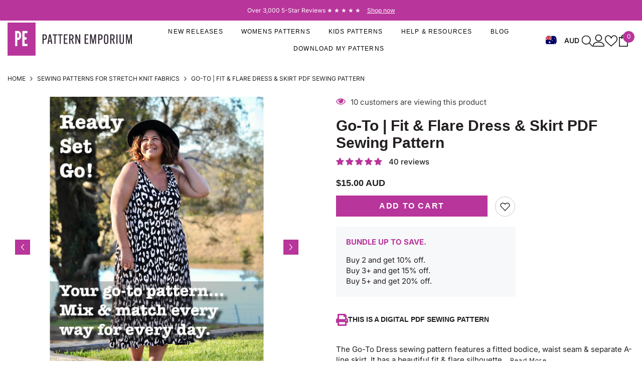

--- FILE ---
content_type: text/css
request_url: https://patternemporium.com/cdn/shop/t/107/assets/custom.css?v=128080853527938854351733449019
body_size: 16745
content:
/** Shopify CDN: Minification failed

Line 1610:19 Expected identifier but found whitespace
Line 1610:20 Unexpected "var("
Line 1807:6 Unexpected "}"
Line 1856:25 Expected identifier but found whitespace
Line 1883:90 Expected identifier but found whitespace
Line 1883:91 Unexpected "0"

**/
.pl-text {
    text-align: left !important;
}
#shopify-section-template--17364320813280__image_banner_htag_AQ6ahT .img-box .image img {
    height: auto !important;
}
#shopify-section-template--17364320813280__image_banner_htag_AQ6ahT .item--largeImg .image-adapt {
        padding-top: 8% !important;
}
#shopify-section-template--18161403232480__image_banner_htag_bF6peJ .img-box .image img {
    height: auto !important;
}
#shopify-section-template--18161403232480__image_banner_htag_bF6peJ .item--largeImg .image-adapt {
        padding-top: 8% !important;
}
.template-product .productView-payment .shopify-payment-button div[role=button] {
    background: #9AB735 !important;
    border-color: #9AB735 !important;
}
.template-product .productView-payment .shopify-payment-button div[role=button]:hover {
    background: #b8359b !important;
    border-color: #b8359b !important;
}
.section-block-template--17203108708576__custom_service_block_kRAMUX h3 {
    color: #fff;
    font-family:'Helvetica';
    font-size: 24px;
    font-weight:700;
    text-transform:uppercase;
}
.policies-text h3 {
    font-family:'Helvetica';
    font-size: 24px;
    font-weight:700;
    text-transform:uppercase;
}
/** TRUST ICONS **/

@media (min-width: 1025px) {
  #shopify-section-template--17203108708576__custom_service_block_kRAMUX  .custom-service-block .halo-item > div {
    align-items: flex-start !important;
    text-align: left;
  }
  #shopify-section-template--17203108708576__custom_service_block_kRAMUX .custom-service-block .policies-content {
    text-align: left;
  }
}

@media (max-width: 767px) {
    #shopify-section-template--17203108708576__custom_service_block_kRAMUX  .custom-service-block .halo-row .halo-item {
        width: 25%;
    }
    #shopify-section-template--17203108708576__custom_service_block_kRAMUX .custom-service-block .policies-content .policies-des{
      display:none !important;
    }
    #shopify-section-template--17203108708576__custom_service_block_kRAMUX .custom-service-block .halo-item svg {
        width: 40px !important;
        height: 40px !important;
    }
}
#shopify-section-template--17203108708576__custom_service_block_kRAMUX .custom-service-block .halo-row .halo-item{ margin:0 !important;}
#shopify-section-template--17203108708576__custom_service_block_kRAMUX .policies-block .halo-item img,
.policies-icon {
  width: auto;
}





.heading{
  text-transform:uppercase;
  text-align:left !important;
  line-height:normal;
}

.halo-top-currency .shopify-currency .img-icon{
  width:25px !important;
  height:25px !important;
}
.halo-block-header .title > .text > small, .heading small, .title small, .page-header small, .slide-heading small, .banner-heading small{
  display:block;
  color: var(--color-link-hover);
  font-size:60%;
  text-transform:uppercase;
}

.locale-selectors__container{
  position: relative; top: -58px;
}

.subTotal{
  display:none !important;
}

.sticky-actions .form-input, .field__input {
    padding-top: 10px !important;
    padding-bottom: 10px !important;
}

span.jdgm-prev-badge__text {
    font-weight: 500 !important;
}
.content-box--absolute {
    overflow-y: hidden !important;
}
.faqs-item .card-header .title {
    font-size: 16px !important;
    text-transform: uppercase !important;
}
.productView-nav .slick-arrow{
    background: var(--arrow-background-color) !important;
}


/* home product mobile */
#shopify-section-template--17203108708576__image_banner_r6RYfW {
    display: none;
}
#shopify-section-template--17203108708576__image_banner_KcF8Ba {
    display: none;
}
#shopify-section-template--17203108708576__image_banner_RmNr3y {
    display: none;
}
#shopify-section-template--17203108708576__image_banner_b3XUhT {
    display: none;
}
#shopify-section-template--17203108708576__image_banner_qNWR6P {
    display: none;
}
.form-input, .field__input {
    padding-top: 10px !important;
    padding-bottom: 10px !important;
}
.account-desc {
    background: #b8359b !important;
}
.account-page nav.breadcrumb.breadcrumb- {
    display: none;
}
.metafield-rich_text_field{ padding:20px !important;}
.productView-customText .metafield-rich_text_field ul {
    list-style-type: none !important;
}
.productView-customText .metafield-rich_text_field ul li{
  margin-bottom:5px;
}


#downloadsProductContainer span {
    background: #b8359b !important;
    color: #fff !important;
    border-radius: 0px !important;
    font-size: 16px !important;
    margin: 8px !important;
    padding: 10px !important;
    line-height: 16px !important;
    font-family: 'Helvetica';
    width: 250px;
}
.account table td:first-of-type a {
    font-size: 18px !important;
}
.account-page .page-header {
    margin: 9px auto 50px !important;
    padding-left: 0px !important;
}
input.sky-pilot-search-input {
    padding: 7px 20px;
     border: 1px solid #b8359b;
    font-size: 18px;
}
button.sky-pilot-search-submit-button.btn.btn--primary.button {
    background: #b8359b;
    color: #fff;
    width: 25%;
}
.sky-pilot-product-thumbnail {
    margin: 0px 3px 0px 0px !important;
}
.sky-pilot-heading {
    font-size: 47px !important;
    text-transform: uppercase !important;
}
#shopify-section-template--17364320813280__main .product-customInformation {
    align-items: baseline !important;
}
.banner-sub-title{
  text-transform:uppercase;
}
.banner-button span {
    vertical-align: sub !important;
}
.jdgm-rev-widg__title {
    font-size: 28px !important;
}
@media (max-width: 551px) {
  iframe{ width:100% !important;}
  .section-block-template--17203108708576__14b75880-19c2-4f79-aa1d-f76b07fbcef0 {
      padding-top:0 !important;
      padding-left: 10px !important;
      padding-right: 10px !important;
  }
  .section-block-template--17203108708576__5a75e09a-b630-4ab8-95fb-8afb886b4a47 {
      padding-top:0 !important;
      padding-left: 10px !important;
      padding-right: 10px !important;
  }
  .section-block-template--17203108708576__e159080f-1a6d-48a2-9263-c4bd79a707b4 {
      padding-top:0 !important;
      padding-left: 10px !important;
      padding-right: 10px !important;
  }
  .section-block-template--17203108708576__c758f2a8-0246-4fe2-9360-700213246b50 {
      padding-top:0 !important;
      padding-left: 10px !important;
      padding-right: 10px !important;
  }
  .section-block-template--17203108708576__product_block_kD4BwT {
      padding-top:0 !important;
      padding-left: 10px !important;
      padding-right: 10px !important;
  }

}
 @media (min-width: 1025px) {
  .productView-moreItem .productView-customText{
      width:fit-content;
      min-width:358px;
  }
  .productView-customText.text-left{
    padding-bottom:1px !important;
  }
}
.productView-moreItem .productView-customText p{
    margin-top:0 !important;
}
.productView-moreItem .productView-customText p::last-child{
    margin-bottom:0 !important;
}


.productView-customText .metafield-rich_text_field ul {
    list-style: none;
    margin: 0!important;
    padding: 0!important;
}
.productView-customText .metafield-rich_text_field ul li:before {
    content: "\2713";
    display: inline-block;
    position: relative;
    top: -1px;
    width: 20px;
    height: 20px;
    margin-right: 8px;
    padding: 2px;
    font-size: 12px;
    font-weight: 700;
    line-height: 14px;
    color: #fff;
    border: 2px solid #b8359b;
    border-radius: 50%;
    text-align: center;
    background: #b8359b;
}
.productView-customText .toggle-content .metafield-rich_text_field ul li{
  padding-left:30px;
}
.productView-customText .toggle-content .metafield-rich_text_field ul li:before{
    position: absolute;
    left: 0;
    top: 4%;
}


.spr-badge {
    display: flex !important;
}
.spr-badge-starrating {
    margin: 6px 3px 0 0 !important;
}
.facet-checkbox span.count {
    margin-left: 5px;
}



/* typography declarations */

  @font-face {
    font-family: 'ProdaSans-Light';
    font-style: normal;
    font-weight: 300;
    src: url('/cdn/shop/files/ProdaSans-Light.woff2?v=1704867356') format('woff2');
  }

  @font-face {
    font-family: 'Ageo';
    font-style: normal;
    font-weight: 400;
    src: url('/cdn/shop/files/Ageo.woff2?v=1704867356') format('woff2');
  }
  @font-face {
    font-family: 'Ageo-Bold';
    font-style: normal;
    font-weight: 700;
    src: url('/cdn/shop/files/Ageo-Bold.woff2?v=1704867356') format('woff2');
  }


/* .dropdown .site-nav-link {
  font-family: 'ageo', sans-serif;
} */

/* variables */

  :root {
    
    --heading-line-height: 1.15 !important;

    --font-body-weight: 300 !important;
    --body-line-height: 1.45 !important;

    --input-text-font-size: 16px !important;

    --search_dropdown_icon_color: #00B4ED !important;
      
    --c-aqm: #00B4ED;
    --c-aqm-o-90: #00B4EdE6;
    --c-ocn: #0070A6;
    --c-ocn-s-40: #004364;
    --c-ocn-o-50: #0070A680;
    --c-w: #FFF;
    --c-ow: #F3F4F5;

    --s-5: 5px;
    --s-10: 10px;
    --s-15: 15px;
    --s-20: 20px;
    --s-30: 30px;
    --s-40: 40px;
    --s-50: 50px;
    --s-60: 60px;

    --s-ico: 130px;
    --s-ico-2: 75px;
    
  }

  @media (max-width: 1024px) {
    :root {

      --font-body-size: 15px !important;
      --font-heading-size: 24px !important;

      --product-title-font-size: 15px !important;
      --product-price-font-size: 15px !important;

      --blog-title-font-size: 24px !important;
      --blog-info-font-size: 15px !important;

      --btn-1-font-size: 15px !important;
      --btn-2-font-size: 15px !important;
      --btn-3-font-size: 15px !important;
      --button-font-size: 15px !important;
      
      --footer-heading-font-size: 15px !important;
      --footer-link-font-size: 15px !important;
      
      --font-page-title-size: 24px !important;
      
      --product-title-variant-font-size: 15px !important;

      --input-text-font-size: 15px !important;

      --s-ico: 100px;
      --s-ico-2: 45px;
      
    }
  }

  @media (max-width: 551px) {
    :root {
      
      --s-ico: 75px;
      
    }
  }

/* tags */

  .c-aqm { color: var(--c-aqm); }
  a.c-aqm:hover { color: var(--color-error-bg); }
  .c-ocn { color: var(--c-ocn); }
  .c-ocn-s-40 { color: var(--c-ocn-s-40); }
  .c-w { color: var(--c-w); }
  
  .o-0 { opacity: 0; }

/* typography */

  /* h1, h2, h3, h4, h5, h6, p, a { margin: 0; transition: all 0.2s; } */
  h1 > span.cp, h2 > span.cp, h3 > span.cp, h4 > span.cp{ color:var(--color-link-hover);}

  /* p { font-weight: var(--font-body-weight); font-size: var(--font-body-size); line-height: var(--body-line-height); margin-bottom: 2rem; } */
  p { font-weight: var(--font-body-weight); line-height: var(--body-line-height); margin-bottom: 2rem; }
  div > p:last-child { margin-bottom: 0; }
  header p { font-weight: var(--font-heading-weight); letter-spacing: var(--heading-letter-spacing) !important; line-height: var(--body-line-height) !important; text-transform: var(--heading-text-transform); }
  input, select, option { font-family: var(--font-body-family); font-weight: var(--font-body-weight); line-height: var(--body-line-height); }

  .page-subheader { font-family: var(--font-heading-family); font-size: var(--font-heading-size); font-weight: var(--font-heading-weight); letter-spacing: var(--heading-letter-spacing); line-height: var(--heading-line-height) !important; text-transform: var(--heading-text-transform); }
  .halo-sidebar .title { font-family: var(--font-menu-lv1-family); font-size: var(--font-menu-lv1-size); font-weight: var(--font-menu-lv1-weight); letter-spacing: var(--menu-lv1-letter-spacing); line-height: var(--body-line-height) !important; text-transform: var(--menu-lv1-text-transform); }
  .halo-block-header .title { line-height: var(--heading-line-height) !important; }
  .halo-block-header .title > .text > span{color:var(--color-link-hover); padding-left:0 !important; padding-right:0 !important;}
  .link_title { line-height: var(--body-line-height) !important;  }
  .header__icon { text-transform: var(--heading-text-transform); }
  .halo-sidebar-header .title { font-size: var(--font-menu-lv1-size) !important; font-weight: var(--font-menu-lv1-weight) !important; letter-spacing: var(--menu-lv1-letter-spacing) !important; text-transform: var(--menu-lv1-text-transform) !important; }
  header .search__input { font-size: var(--font-menu-lv1-size) !important; font-weight: var(--font-heading-weight); letter-spacing: var(--heading-letter-spacing); line-height: var(--body-line-height) !important; text-transform: var(--heading-text-transform); }

  .policies-des { line-height: var(--body-line-height) !important; font-weight: var(--font-body-weight) !important; }
  .articleLookbook-title { letter-spacing: var(--heading-letter-spacing) !important; line-height: var(--body-line-height) !important; text-transform: var(--heading-text-transform) !important; }
  .productView-title {  font-weight: var(--font-heading-weight) !important; letter-spacing: var(--heading-letter-spacing) !important; line-height: var(--heading-line-height) !important; }
  .product-customInformation__content .des { font-size: var(--font-body-size) !important; line-height: var(--body-line-height) !important; }
  .tabs-contents .toggleLink {padding-top:15px !important; padding-bottom:15px !important; font-size: var(--font-body-size) !important; font-weight: normal !important; letter-spacing: var(--heading-letter-spacing) !important; line-height: var(--body-line-height) !important; text-transform: var(--menu-lv1-text-transform) !important; }
  .tabs-contents .toggleLink .icon-plus{ right:20px !important;}
  .tabs-contents .toggle-content a{ color: var(--color-link-hover) !important; text-decoration: underline;}
  .page-subheader { font-weight: var(--font-heading-weight) !important; letter-spacing: var(--heading-letter-spacing) !important; line-height: var(--heading-line-height) !important; text-transform: var(--heading-text-transform) !important; }
  .footer-block__column .list-menu__item--link, .footer-block__newsletter .footer-block__subheading, 
  .footer__content-bottom .footer-block__bottom .footer__copyright { font-weight: var(--font-body-weight) !important; letter-spacing: var(--heading-letter-spacing) !important; line-height: var(--body-line-height) !important; }

  .template-index .rich-text__blocks.enable_column h2 > span {
      color: var(--color-link-hover);
  }
  .template-index .rich-text__blocks.enable_column {
    display: flex;
    align-items: center;
    justify-content: space-between !important;
  }
  .template-index .rich-text__blocks .button {
    display: flex !important;
    align-items: center;
    overflow: unset;
    margin: 0;
    width: auto !important;
    padding: 0;
    font-size: 18px;
    font-weight: 400;
  }
  .template-index .rich-text__blocks .button:after {
    content: '';
    width: 10px;
    height: 10px;
    border-right: 1px solid #B8359B;
    border-bottom: 1px solid #B8359B;
    display: block;
    transform: rotate(-45deg);
    margin-left: 8px;
  }

  /*  blog  */

  .blog-layout-simple .blog-block-item .item:nth-child(n+2) .article-item{
    padding:0 !important;
  }
  .blog-block-item .blog-image{
    margin-bottom:20px;
  }
  .main-blog-block .blog-info{
    margin-bottom:0 !important;
  }
  .blog-block-item .blog-content{
    padding-top:20px !important;
  }
  .blog-block-item .blog-summary{
    min-height:110px;
  }
  .blog-block-item .blog-title{
    min-height:66px;
  }
  .main-blog-block .blog-info span{
    font-family: var(--font-family-2) !important;
  }


  .template-index .featured-blog-block .halo-block-header {
    display: flex;
    align-items: center;
    justify-content: space-between;
  }
  .template-index .featured-blog-block .halo-block-header .view_all:after {
    content: '';
    width: 10px;
    height: 10px;
    border-right: 1px solid #B8359B;
    border-bottom: 1px solid #B8359B;
    display: block;
    transform: rotate(-45deg);
    margin-left: 8px;
  }
  .template-index .featured-blog-block .halo-block-header .view_all {
    display: flex;
    justify-content: space-between;
    align-items: center;
    font-family: 'Helvetica', sans-serif;
  }

  .template-index .product-block-has__banner a.button {
    padding: 4px 0;
  }

  .template-index .slideshow-wrapper .slide-content .slide-button {
    padding: 4px 10px;
    font-weight: 800;
  }
  @media (min-width: 1025px) {
    .page-sidebar.page-sidebar-right+.page-content, .page-sidebar+.page-content {
        width: calc(100% - 320px);
    }
    .page-sidebar{
      width:320px !important;
      max-width:320px !important;
    }
  }

  /* faq home */
  .faq-home .faq-home-accordion {
    display: flex;
  }
  .faq-home .faq-home-accordion .question {
    font-size: 18px;
    font-weight: normal;

  }
  .faq-home .faq-home-accordion .accordion-question-container {
    padding: 10px 20px;
    background: #F3F3F3;
    align-items: center;
  }
  .faq-home .faq-home-accordion span.accordion-button-icon {
    width: 10px;
    height: 10px;
    border-right: 1px solid #000;
    border-bottom: 1px solid #000;
    transform: rotate(45deg);
    font-size: 0;
  }
  /* .faq-home .faq-home-accordion .accordion-question-container:hover,
  .faq-home .accordion-container.accordion-container-active .accordion-question-container{
    background: #b8359b;
  } */

  @media (max-width: 1024px) {
    .slide-content .slide-text, 
    .halo-block-header .rte, 
    .policies-des { font-size: var(--font-body-size) !important; line-height: var(--body-line-height) !important; }
  }

/* layouts / sections */

  /* announcement bar */
    .announcement-bar__message p {
      font-family: "Helvetica", sans-serif;
    
    }

  /* nav */

    .announcement-bar__item-scroll { animation: SlideLeft 30s infinite linear !important; }
    .header-advanced-icons { min-width: unset !important; }
    .header-advanced--style2 .header-advanced-account { /* margin-left: 0 !important; */ }
    .header-advanced__item .header__search { max-width: 100% !important; }
    .header-advanced .header__icon { justify-content: space-around; }
    .list-menu--disclosure { width: 30rem !important; }
    .header__link--account, .header__icon--wishlist { display: flex !important; gap: calc( var(--s-10) - 2px ); }
    .header__link--account .title, .header__icon--wishlist .title { margin-left: 0 !important; }
    .list-menu > li:last-child { border-bottom: none !important; }
    .header-mobile--wrapper { grid-gap: min( var(--s-20), 5% ) !important; }
    .site-nav-mobile .menu-lv-1__action { padding: calc( var(--s-20) - 5px ) var(--s-20) !important; }
    .site-nav-mobile.nav-account .customer-links .icon-wrapper svg, .site-nav-mobile.nav-account .header__icon .icon-wrapper .icon-wishlist { fill: var(--color-link-hover) !important; }
    .header-nav-compact .search-modal__form .search__button svg { color: var(--color-success-bg) !important; }
    .header-nav-compact .search-modal__form .search__button svg:hover { color: var(--color-error-bg) !important; }

  /* page header */

    .template-list-collections .page-header {
      padding-left: 0 !important;
      padding-right: 0 !important;
      width: 100%;
      line-height: 1;
    }

    .page-header { padding: var(--s-10) 0 0 0 !important; }
    .header-navigation .header-logo {
      padding-top: 0;
    }
    .section-header-mobile .header-mobile {
      padding: 11px 0;
    }
    .header__search .search-modal__form .search__button svg,
    .search-modal__form .search__button .icon-search-1 {
      transform: none !important;
    }
    @media (max-width: 991px) {
      .site-nav-mobile .container{ padding:0 !important;}
      .custom-h3 {
        font-size: 18px !important;
      }
    }

  /* slideshow */

    .slide-heading {
      line-height: var(--heading-line-height) !important;
      text-transform: var(--heading-text-transform);
      padding: 0 !important;
    }
    .slide-text { line-height: var(--body-line-height) !important; }
    #halo-image-banner-template--17203108708576__image_banner_htag_qfdkMK .banner-button {
      
    }
    #halo-image-banner-template--17203108708576__image_banner_htag_qfdkMK .banner-heading span {
      color: #b8359b;
    }
    .slide-block-template--17090224685220__975adbd9-2d97-4160-8545-0f50a78a7259-image-1 .slide-content .slide-button {
      margin-top: 30px;
    }
     @media (max-width: 991px) {
       .slide-block-template--17090224685220__975adbd9-2d97-4160-8545-0f50a78a7259-image-1 .slide-content .slide-button {
          margin-top: 0;
        }
     }

    @media (min-width: 552px) and (max-width: 1024px) {
      .slide-content .slide-heading {
        margin-bottom: revert !important;
      }
    }
    @media (min-width: 1500px) {
      .slideshow-wrapper .adaptive_height { /*padding-top: 35% !important;*/ }
      #shopify-section-sections--17090225569956__6c6272c0-239e-4046-8464-2dcc701c3098 { aspect-ratio: 100 / 35; } /* newsletter */
    }
    @media (min-width: 1025px) and (max-width: 1499px) {
      .slideshow-wrapper .adaptive_height { padding-top: 45% !important; }
      /* .template-page .slideshow-wrapper .adaptive_height { padding-top: 35% !important; } */
      #shopify-section-sections--17090225569956__6c6272c0-239e-4046-8464-2dcc701c3098 { aspect-ratio: 100 / 37.5; } /* newsletter */
    }
    @media (min-width: 768px) and (max-width: 1024px) {
      .slideshow-wrapper .adaptive_height { padding-top: 65% !important; }
      #shopify-section-sections--17090225569956__6c6272c0-239e-4046-8464-2dcc701c3098 { aspect-ratio: 100 / 57.5; } /* newsletter */
    }
    .slideshow-wrapper .slide-image img { object-fit: cover !important; }
    @media (min-width: 552px) and (max-width: 1299px) {
      .slideshow-wrapper .images-contain { opacity: 0.15; transition: all 0.3s; }
    }
    @media (min-width: 552px) and (max-width: 1024px) {
      .slideshow-wrapper .slide-content { width: 85% !important; left: calc(50% - 42.5%); }
    }
    @media (min-width: 552px) {
      .slideshow-wrapper .slide-content_ { padding: 0 var(--s-30); }
    }
    @media (max-width: 551px) {
      .slideshow-wrapper .slide-content { padding: var(--s-40) var(--s-30) 0; /* 40 20 0 */ } 
    }

  /* judge.me */
    .jdgm-all-reviews-text .jdgm-all-reviews-rating::before { background-color: #b8359b !important;}
    .jdgm-all-reviews-text__text > a{  font-size: calc( var(--font-body-size) - 2px ) !important; }
    .jdgm-all-reviews-rating__score { font-size: calc( var(--font-body-size) + 2px ) !important; margin-right: var(--s-10) !important; line-height: var(--body-line-height) !important; }
    .jdgm-all-reviews-text__text, .jdgm-verified-by__text { font-size: var(--font-body-size) !important; font-weight: var(--font-heading-weight); letter-spacing: var(--heading-letter-spacing) !important; line-height: var(--body-line-height) !important; text-transform: var(--heading-text-transform); }
    .jdgm-all-reviews-text__text > a { text-decoration: none !important; transition: all 0.3s; }
    .jdgm-all-reviews-text__text > a:hover { color: #9ab735; }
    .jdgm-verified-by__text { margin-right: var(--s-10) !important; }
    .jdgm-widget svg { stroke: none; width: auto; }
    .jdgm-prev-badge__text { color: var(--color-text) !important; margin-left: var(--s-10) !important; }
    .price-item .text { color: var(--color-text) !important; font-weight: var(--font-body-weight) !important; margin-right: var(--s-5) !important; /* 6px */ }
    .jdgm-carousel-item__reviewer-name-wrapper { margin: 0 !important; padding-top: var(--s-10) !important; }
    .jdgm-carousel-item__reviewer-name { font-size: var(--font-body-size) !important; line-height: var(--body-line-height) !important; opacity: 1 !important; }
    .jdgm-carousel-item__timestamp { color: var(--color-success-bg) !important; font-size: calc( var(--font-body-size) - 2px ) !important; line-height: var(--body-line-height) !important; opacity: 1 !important; }
    .jdgm-carousel-item__product { margin: 0 !important; padding: var(--s-5) 0 !important; }
    /* .jdgm-carousel-item__product .jdgm-carousel-item__product-image { aspect-ratio: 1 / 1; height: var(--s-50); } */
    .jdgm-carousel-wrapper { padding: 0 !important; padding-bottom: 100px !important;}
    .jdgm-carousel__arrows { margin: var(--s-40) auto 0 !important; }
    .jdgm-all-reviews-widget, .jdgm-rev-widg { margin: 0 !important; }
    .jdgm-rev-widg__title { letter-spacing: var(--heading-letter-spacing) !important; text-transform: var(--heading-text-transform) !important; }
    .jdgm-rev__title { font-size: var(--font-body-size) !important; font-weight: var(--font-heading-weight) !important; letter-spacing: var(--heading-letter-spacing) !important; line-height: var(--body-line-height) !important; text-transform: var(--heading-text-transform) !important; }
    .template-cart .jdgm-prev-badge__text { visibility: unset !important; }

    .jdgm-carousel-item__review, .jdgm-carousel-item__reviewer-name-wrapper { text-align:left !important;}
    .jdgm-carousel-item__review-rating { font-size: 100% !important;  margin-bottom: 10px !important;}
    .jdgm-carousel-item__review-title{margin-bottom: 10px !important; }
    .jdgm-carousel-item__product-image{ margin:0 !important; border-radius:100%; width:70px !important; height:70px !important; object-fit: cover; object-position: center top;}

    @media (min-width: 1025px) {
        #shopify-section-template--17203108708576__image_banner_htag_qfdkMK .jdgm-widget.jdgm-widget{
          margin-top: 120px;
        }
        #shopify-section-template--17203108708576__image_banner_htag_qfdkMK .jdgm-all-reviews-text--style-branded>a {
          justify-content: flex-start;
        }
        #shopify-section-template--17203108708576__1697611749a5ad9a70 .page-width {
          padding-left: 0 !important;
          padding-right: 0 !important;
        }
        #shopify-section-template--17203108708576__1697611749a5ad9a70  .page-width {
          margin: 0 auto;
          max-width: var(--body-custom-width-container);
          padding-left: 15px;
          padding-right: 15px;
        }
    }

    @media (max-width: 1024px) {
      .jdgm-carousel-wrapper { padding: var(--s-60) 0 !important; }
    }

    @media (max-width: 551px) {
      .jdgm-rev-widg__title{ font-size:24px !important;}
      .jdgm-carousel-wrapper { padding: var(--s-60) 0 !important; }
      .jdgm-carousel__arrows { margin: var(--s-20) auto 0 !important; }
      .jdgm-carousel-item__product-title{}
    }

  /* update megamenu */
  .menu-dropdown__column .site-nav-title .site-nav-active,
  .menu-dropdown__column .site-nav-title .text {
    color: #b8359b;
  }
  .menu-dropdown__column .site-nav-title {
    margin-bottom: 10px;
    display: block;
  }

  /* policies block / custom services block */

    .section-block-template--17203108708576__943da360-4400-4da7-8510-9fd602f222e3 .policies-icon svg {
      stroke: transparent;
    }

    .policies-text { 
      letter-spacing: var(--heading-letter-spacing) !important; 
      line-height: normal;
      text-transform: var(--heading-text-transform); 
      font-family: var(--font-heading-family) !important; 
    }
    .sections-policies-block .halo-item { pointer-events: none; }
    .policies-block .halo-item a { flex-direction: column; }
    .policies-block .halo-item img, .policies-icon { width: var(--s-ico); /* icon width */ margin-bottom:25px; }
    @media (max-width: 767px) {
      .policies-block .halo-item { flex-basis: 25%; width: 25% !important; margin-bottom:0px; }
      .policies-block .halo-item a { flex-direction: column; gap: var(--s-5); }
      .custom-service-block .halo-item a { padding: var(--s-20) var(--s-20) !important; }
      /* .policies-block .halo-item:first-child > a, .policies-block .halo-item:nth-child(2) > a { padding-bottom: var(--s-30) !important; } */
    }

  /* custom text block */

    .sections-custom-text-block .halo-block-header { margin-bottom: 0 !important; }
    .sections-custom-text-block .halo-block-header .title { margin: 0 0 var(--s-20) !important; }
    .sections-custom-text-block .halo-block-header .title span{ padding-left:0 !important; padding-right:0 !important}
    
    .halo-block-header .view_all {
      padding-top: 13px;
      padding-bottom: 8px;
      color: #2E2532 !important;
      font-size: 18px !important;
      text-transform: uppercase;
      position: absolute;
      right: 0;
    }
    .section-block-template--17203108708576__rich_text_rKgq8M .rich-text__blocks .button {
      font-size: 18px !important;
      font-weight: 400;
      padding: 0;
      margin: 0;
    }

    /* product card button */
    .halo-product-block .card-action .button {
      padding-top: 10px;
      padding-bottom: 8px;
      font-weight: 800;
    }



    @media (max-width: 767px) {
      .page-subheader{ font-size:24px !important;}
      .halo-block-header_{ display: flex; justify-content: space-between; align-items: center; text-align: left !important;}
      .halo-block-header .view_all { position: static !important; }
    }

    @media (min-width: 1025px) {
      .page-subheader{ font-size:28px !important;}
      .block-title--style2, .halo-block-header, .page-header {
        width: var(--body-custom-width-container);
        margin: 0 auto 30px !important;
        padding-left: 15px !important;
        padding-right: 15px !important;
      }
      
      .sticky-search-menu-open .header-nav-plain .search-modal__content { max-width: 940px !important;}
      .sticky-search-menu-open .header-nav-plain .search-modal__form,
      .sticky-search-menu-open .header-nav-plain .quickSearchResultsWrap { max-width: 100% !important; width:100% !important}
      .sticky-search-menu-open .header-nav-plain .search__input { padding: 18px 30px !important; }
      .header__search .search-modal__form .search__button{ padding: 18px 20px !important; }
      .search-container .page-header small{display: inline-block; vertical-align: top; margin-right: 10px;}
    }

  /* rich text block */
    .rich-text__blocks.enable_column{ grid-template-columns: repeat(2, auto) !important; justify-content: space-between !important;  align-items: center;}
    .rich-text__blocks .button{ margin-top:0 !important;}
    /* .rich-text__blocks .heading { font-family: var(--font-heading-family); font-size: var(--font-heading-size); font-weight: var(--font-heading-weight); letter-spacing: var(--heading-letter-spacing); line-height: var(--heading-line-height) !important; text-transform: var(--heading-text-transform); } */

    /* @media (max-width: 1024px) {
      .rich-text__blocks .heading { font-size: var(--font-heading-size) !important; line-height: var(--heading-line-height) !important; }
      .rich-text__blocks .rich-text__text { font-size: var(--font-body-size) !important; line-height: var(--body-line-height) !important; }
    } */
    @media (max-width: 767px) {
      .rich-text__blocks.enable_column {
        display: grid;
      }
    }

  /* product block */

    .content_absolute .content, 
    .halo-product-block .cap-content, 
    .halo-product-block .product-block__cap, 
    .halo-product-block .halo-block-content.is-scroll, 
    .halo-product-block .products-flex.disable-srollbar-mb { height: auto;  }
    .product-block-has__banner .product-block__banner .product-block__cap{
      min-height:140px;
    }
    .section-block-template--17203108708576__97bbb306-87b5-4e3a-b130-6c11329680cb .block-title--style2 .title,
    .section-block-template--17203108708576__product_block_FacR89 .block-title--style2 .title {
      padding-bottom: 20px !important;
    }
    .halo-block-header .view_all {
      padding-top: 0 !important;
      padding-bottom: 0 !important;
    }
    .product-card-layout-02 .product-item.disable_product_card_border .card-information {
      padding: 10px 0 !important;
    }
    .product-card-layout-02 .product-item.disable_product_card_border .card-information__wrapper {
      text-align: left;
    }
    .product-card-layout-02 .product-item.disable_product_card_border .card-information__wrapper .card-price {
      justify-content: flex-start;
    }
    .pagination-page-infinite, .pagination-page-total{
      text-align:center;
    }


     @media (max-width: 767px) {
      .content_absolute .content, 
      .halo-product-block .cap-content, 
      .halo-product-block .product-block__cap, 
      .halo-product-block .halo-block-content.is-scroll, 
      .halo-product-block .products-flex.disable-srollbar-mb { min-height: 40px !important; }
      /* .product-block-has__banner .product-block__banner figure { padding-top: 140px !important; padding-bottom: 40px;} */
      .product-block-has__banner .product-block__banner .product-block__cap.align-items--top{ overflow:initial !important;}
      .container, .container-1770, .container-1570, .container-1470, .container-1370, .container-1320, .container-1170 {padding-left: 20px !important; padding-right: 20px !important;}
     }  
  
    .product-block__cap--text { text-transform: var(--heading-text-transform); }
    .card-action {  transform: none !important; transition: all 0.2s !important; display:block !important;}
    .product-block__grid .halo-block-content {
      display: flex;
      flex-direction: column;
      height: 100%;
      justify-content: space-between;
    }
    .content_absolute .content,
    .halo-product-block .cap-content {
      display: block;
      justify-content: center;
      max-width: 100%;
    }
    /* .content_absolute .title, 
    .halo-product-block .product-block__cap--text {
      bottom: 45%;
      position: absolute;
    } */
    /* .content_absolute .button.custom-button-style,
    .halo-product-block .product-block__cap--button {
      bottom: 0;
      max-width: auto;
      position: absolute;
      width: 100%;
    } */
    #shopify-section-template--17203108708576__custom_image_banner_tiFNYc .img-box {
      height: 82px;
      /* background: #fff;
      padding-top: 28px;
      border: 1px solid #E8E8E8;
      border-bottom: 0; */
    }
    #shopify-section-template--17203108708576__custom_image_banner_tiFNYc .title.custom-text-style {
      display: none;
      width: 100%;
      background: #fff;
      text-align: center;
      padding: 15px 0 20px;
      border: 1px solid #E8E8E8;
      border-top: 0;
    }
    #shopify-section-template--17203108708576__custom_image_banner_tiFNYc .customImageBanner-item .image-zoom {
      padding-top: 82px !important;
    }
    #shopify-section-template--17203108708576__custom_image_banner_tiFNYc .content_absolute .content {
      position: relative;
      display: flex;
      justify-content: center;
      padding: 0;
      width: 100%;
      left: unset;
      top: unset !important;
      transform: none !important;
      max-height: 100%;
      overflow-x: unset;
      overflow-y: unset;
      line-height: 1;
      font-size: 0;
      flex-wrap: wrap;
    }
    #shopify-section-template--17203108708576__custom_image_banner_tiFNYc .customImageBanner-inner .spotlight-button.custom-button-style {
      background: transparent;
      margin-top: 10px;
      position: relative;
      display: flex;
      align-items: center;
    }
    #shopify-section-template--17203108708576__custom_image_banner_tiFNYc .customImageBanner-inner .spotlight-button.custom-button-style:after {
      content: '';
      display: block;
      position: relative;
      width: 8px;
      height: 8px;
      border-top: 1px solid #B8359B;
      border-right: 1px solid #B8359B;
      transform: rotate(45deg);
      margin-left: 10px;
    }
    #shopify-section-template--17203108708576__custom_image_banner_tiFNYc .customImageBanner-inner .spotlight-button.custom-button-style:hover {
      background: transparent;
    }
    #shopify-section-template--17203108708576__custom_image_banner_tiFNYc .custom-image-banner-block .halo-row:not(.not-distance) .halo-item:first-child {
      margin-bottom: 50px;
    }
    #shopify-section-template--17203108708576__custom_image_banner_tiFNYc .halo-item:first-child .customImageBanner-child:last-child img {
      width: 80px;
      height: 51px;
      margin: 0 auto;
      right: 0;
    }
    
    .sections-product-block .customImageBanner-item, .halo-product-block figure { /*background: var(--color-text);*/ }
    .sections-product-block .customImageBanner-item .img-box, .halo-product-block .product-block__image { /*opacity: 0.8;*/ transition: all 0.4s; }
    .sections-product-block .customImageBanner-item .spotlight-button, .halo-product-block .product-block__cap--button { opacity: 1; transition: all 0.2s; }
    .sections-product-block .customImageBanner-item:hover .img-box, .product-block__banner:hover .product-block__image, 
    .sections-product-block .customImageBanner-item:hover .spotlight-button, .product-block__banner:hover .product-block__cap--button { opacity: 1; }
    .halo-product-block .product-block__grid, 
    .halo-product-block .product-block__slider { padding-bottom: 0; }
    .halo-product-block .products-flex { gap: var(--s-40); padding-right: var(--s-40); }
    .product-block__banner figure { border: none; }
    .product-block-has__banner .product-block__banner { margin-bottom: 0 !important; }   

    /* banner with carousel */
    .template-index .product-block-has__banner .adaptive_height img {
      object-fit: cover;
      width: 100%;
      height: 100%;
      max-height: 100% !important;
    }
    .template-index .product-block-has__banner .product-block__cap--button {
      margin: 0;
    }
    .template-index .halo-product-block .product-block-has__banner .product-block__banner .product-block__cap {
      top: 50%;
      left: 0;
      transform: translateY(-50%);
      padding-left: 70px;
      padding-bottom: 0;
      overflow: visible;
      z-index: 2;
    }
    .template-index .product-block-has__banner .product-block__cap--text {
      line-height: 1;
    }
    .template-index .product-block-has__banner .product-block__image:before {
      content: '';
      position: absolute;
      top: 0;
      left: 0;
      width: 100%;
      height: 100%;
      background: rgba(0,0,0,0.4);
      z-index: 1;
    }
    .template-index .product-block-has__banner .product-block__cap--description {
      max-width: 350px;
    }
    #shopify-section-template--17203108708576__e8a6b84e-3db3-493a-a873-f3a0ec027260 .custom_position .slide-heading > span {
      color: #b8359b;
    }

    /* judgeme carousel layout  */
    #shopify-section-template--17203108708576__169646255738745f53 .jdgm-carousel-item__product-title {
      display: block !important;
    }
    #shopify-section-template--17203108708576__169646255738745f53 .jdgm-carousel-item__product {
      display: flex;
      flex-direction: column;
      justify-content: flex-start;
      flex-wrap: wrap;
      text-align: left;
    }
    #shopify-section-template--17203108708576__169646255738745f53 .jdgm-carousel-item__reviewer-name,
    #shopify-section-template--17203108708576__169646255738745f53 .jdgm-carousel-item__product-title {
      padding-left: 24px;
    }
    #shopify-section-template--17203108708576__169646255738745f53 .jdgm-carousel-item__reviewer-name {
      font-size: 20px !important;
      text-transform: uppercase;
      padding-top: 8px;
    }

    /* #shopify-section-template--17203108708576__169646255738745f53 .jdgm-carousel-item__product .jdgm-carousel-item__product-image {
      width: 70px;
      height: 70px;
    }
     */
    .template-index .section-block-template--17203108708576__95d58a13-fbb0-4f29-85ab-58233d6c689f .article-card__info {
      padding: 22px 0 0;
      height: auto;
      display: flex;
      justify-content: space-between;
      flex-direction: column;
      align-items: flex-start;
      flex-grow: 1;
    }
    .section-block-template--17203108708576__95d58a13-fbb0-4f29-85ab-58233d6c689f .article-card__footer {
      margin-top: auto;
      width: 100%;
    }
    .template-index .section-block-template--17203108708576__95d58a13-fbb0-4f29-85ab-58233d6c689f.featured-blog-block .article-card__title {
      padding-left: 45px;
      padding-right: 45px;
    }
    .template-index .section-block-template--17203108708576__95d58a13-fbb0-4f29-85ab-58233d6c689f .article-card__footer a.button {
      width: 100%;
      padding: 4px 0;
    }
    .section-block-template--17203108708576__95d58a13-fbb0-4f29-85ab-58233d6c689f .slick-track {
      display: flex;
    }
    .section-block-template--17203108708576__95d58a13-fbb0-4f29-85ab-58233d6c689f .halo-item {
      height: inherit;
    }
    .section-block-template--17203108708576__95d58a13-fbb0-4f29-85ab-58233d6c689f .article-card {
      height: 100%;
      position: relative;
      display: flex;
      flex-direction: column;
    }

    /* view all chevron */
    #halo-product-block-template--17203108708576__97bbb306-87b5-4e3a-b130-6c11329680cb .halo-block-header.text-center.viewAll--right .view_all:after, 
    #halo-product-block-template--17203108708576__97bbb306-87b5-4e3a-b130-6c11329680cb .halo-block-header.text-left.viewAll--right .view_all:after,
    #halo-product-block-template--17203108708576__product_block_FacR89 .halo-block-header.text-center.viewAll--right .view_all:after, 
    #halo-product-block-template--17203108708576__product_block_FacR89 .halo-block-header.text-left.viewAll--right .view_all:after {
      content: '';
      width: 10px;
      height: 10px;
      border-right: 1px solid #B8359B;
      border-bottom: 1px solid #B8359B;
      display: block;
      transform: rotate(-45deg);
      margin-left: 8px;
    }

    .template-index .sections-product-block .view_all:hover,
    .template-index .featured-blog-block .view_all:hover {
      color: #B8359B !important;
    }

    .section-block-template--17203108708576__rich_text_VHFKYQ .rich-text__blocks.enable_column {
      justify-content: center !important;
      flex-direction: column;
    }
    .section-block-template--17203108708576__rich_text_VHFKYQ .list-social .list-social__item:not(:nth-child(2)) {
      display: none;
    }
    .section-block-template--17203108708576__rich_text_VHFKYQ .rich-text__blocks .button {
      max-width: unset;
      font-size: 47px;
      line-height: 1;
      align-items: flex-start;
    }
    .section-block-template--17203108708576__rich_text_VHFKYQ .rich-text__blocks .button:before {
      content: '';
      width: 50px;
      height: 50px;
      background-image: url('/cdn/shop/files/new-Instagram-logo-png-full-colour-glyph_1.png?v=1707960008');
      background-repeat: no-repeat;
      background-size: cover;
      margin-right: 20px;
    }
    .section-block-template--17203108708576__rich_text_VHFKYQ .rich-text__blocks .button:after {
      display: none;
    }

    #CollectionListSection-template--17203108774112__main .collection-list-item {
      display: flex;
      flex-direction: column;
    }
    #CollectionListSection-template--17203108774112__main .banner-item.item {
      display: flex;
      flex-direction: column;
      height: 100%;
    }
    #CollectionListSection-template--17203108774112__main .collections-wrapper {
      flex-grow: 1;
      display: flex;
      flex-direction: column;
    }
    #CollectionListSection-template--17203108774112__main .button {
      margin-top: auto !important;
    }

    
    .template-list-collections .newsletter-section,
    .template-collection .newsletter-section {
      display: none;
    }

    /* collection page */

    .all-categories-list ul{ display:block !important;}

    .template-collection .productList .card-product {
      margin-right: 20px;
    }
    .template-collection .collection-content {
      padding-left: 0px;
      padding-right: 0px;
    }
    .template-collection .collection-default .container-full {
      padding-left: 15px;
      padding-right: 15px;
    }

    /* product page */
    .template-product .jdgm-write-rev-link.jdgm-write-rev-link:not([disabled]) {
      font-family: 'Helvetica', sans-serif;
      font-size: 16px;
      text-transform: uppercase;
      letter-spacing: 1.6px;
    }
    .template-product .jdgm-write-rev-link.jdgm-write-rev-link:not([disabled]):hover {
      background-color: #9AB735;
      border-color: #9AB735;
    }

    /* product page tabs extra */
    .template-product .productView-tab dl {
      flex-wrap: wrap;
    }
    .template-product .productView-tab dl dd {
      display: none;
      margin-top: 15px;
    }
    .template-product .productView-tab dl dd,
    .template-product .productView-tab dl dt {
      width: 100%;
      position: relative;
    }
    .template-product .productView-tab dl dt a {
      display: block;
      color: #B8359B;
    }
    .template-product .productView-tab dl dt a:hover {
      color: #9AB735;
    }
    .template-product .productView-tab dl.active dd {
      display: block;
    }
    .template-product .productView-tab small.right {
      position: absolute;
      right: 0;
      font-size: 0;
      width: 10px;
      height: 10px;
      /* border-right: 1px solid #000;
      border-bottom: 1px solid #000;
      transform: rotate(45deg); */
    }
    .template-product .productView-tab small.right:before {
      content: '';
      position: absolute;
      top: 0;
      left: 0;
      right: 0;
      margin: 0 auto;
      width: 1px;
      height: 10px;
      background-color: #B8359B;
    }
    .template-product .productView-tab small.right:after {
      content: '';
      position: absolute;
      top: 50%;
      left: 0;
      transform: translateY(-50%);
      width: 10px;
      height: 1px;
      background-color: #B8359B;
    }
    .template-product .productView-tab dl.active small.right:before {
      display: none;
    }
    .template-product .productView-tab.layout-vertical iframe {
      width: 100%;
      height: auto;
      aspect-ratio: 16 / 9;
    }
    .template-product .tabs-contents .toggleLink.is-open {
      background: #f2f2f2; padding-left: 20px; padding-right: 20px;
    }
    .template-product .productView-moreItem.moreItem-productText ul.metafield-single_line_text_field-array {
      padding-left: 0;
      margin-left: 0px;
    }
    .template-product .productView-buttons {
      padding-top: 4px !important;
    }
    .template-product .product__text.title {
        font-weight: 700;
        margin-top: 15px;
        margin-bottom: 15px;
      color: #B8359B;
    }

    .template-blog .pagination.text-center .pagination__list {
      gap: 8px;
    }
    .template-blog .pagination.style--1 .pagination__list>li {
      width: auto;
      height: auto;
    }
    .template-blog .pagination.style--1 .pagination__list>li .pagination__item {
      width: 20px;
      height: 20px;
      font-size: 12px;
    }
    .template-blog .pagination__item--current:after, .template-blog .pagination__item:hover:after {
      display: none;
    }
    .template-blog .blog-layout-list .pagination-wrapper {
      margin-top: 0;
      padding: 20px 0;
    }


    /** SELLEASY **/
    .lb-spc-details-price-cont, .lb-spc-details-btm { width:50% !important; display:inline-block !important;}


    /* new font updates */
    #halo-product-block-template--17203108708576__97bbb306-87b5-4e3a-b130-6c11329680cb .halo-block-header.text-center.viewAll--right .view_all, 
    #halo-product-block-template--17203108708576__97bbb306-87b5-4e3a-b130-6c11329680cb .halo-block-header.text-left.viewAll--right .view_all,
    #halo-product-block-template--17203108708576__product_block_FacR89 .halo-block-header.text-center.viewAll--right .view_all, 
    #halo-product-block-template--17203108708576__product_block_FacR89 .halo-block-header.text-left.viewAll--right .view_all {
      font-family: 'Helvetica', sans-serif;
      top: initial !important;
    }
    .template-index .jdgm-carousel-title-and-link {
      display: none;
    }
    .footer .footer-block__item:nth-child(2) .rte p {
      max-width: 245px;
    }
    .footer-block__details .image_logo img {
      max-width: 64px;
    }
    #shopify-section-template--17203108708576__slide_show_VGDF9F .slide-button {
      margin-top: 10px;
    }
    @media (max-width: 991px) {
      .template-page .video-section .subtext-video.rte {
        font-size: 16px !important;
      }
       .template-page .rich-text__text p {
        font-size: 16px;
      }
      #halo-image-banner-template--17435587510496__image_banner_htag_CXCiPL .content-box--absolute {
          width: 100%;
          position: relative;
          top: unset;
          left: unset;
          transform: none;
          padding-bottom: 0;
      }
    }

    @media (min-width: 1025px) {
      .template-product .productView-buttons{
        width:60%;
      }
      .template-page .body-content-wrapper .video-section .container {
        display: flex;
        gap: 30px;
      }
      .template-page .body-content-wrapper .video-section .halo-block-header {
        width: 40%;
        display: flex;
        flex-direction: column;
        justify-content: center;
      }
      .template-page .body-content-wrapper .video-section .video-section__media.deferred-media {
        width: 60%;
        height: auto;
        padding-bottom: 30% !important;
      }
      .deferred-media__poster img{
        width:100% !important;
      }
      
    }
    
    @media (min-width: 1025px) {
      .halo-block-header{ max-width: 100%; margin-left:auto !important; margin-right:auto !important;     padding-left: 15px;     padding-right: 15px;}
      .halo-block-header .title .text { width: 100% !important; }
      #halo-product-block-template--17203108708576__97bbb306-87b5-4e3a-b130-6c11329680cb .halo-block-header.text-center.viewAll--right .view_all, 
      #halo-product-block-template--17203108708576__97bbb306-87b5-4e3a-b130-6c11329680cb .halo-block-header.text-left.viewAll--right .view_all,
      #halo-product-block-template--17203108708576__product_block_FacR89 .halo-block-header.text-center.viewAll--right .view_all, 
      #halo-product-block-template--17203108708576__product_block_FacR89 .halo-block-header.text-left.viewAll--right .view_all {
        position: relative;
        margin: 0 !important;
        left: unset;
        right: unset;
        display: flex;
        align-items: center;
      }
      #shopify-section-template--17203108708576__e8a6b84e-3db3-493a-a873-f3a0ec027260 .custom_position {
        left: unset !important;
        right: 6% !important;
      }
      .template-index .sections-product-block .halo-block-header,
      .template-index .sections-custom-image-banner-block .halo-block-header,
      .template-index .sections-featured-blog .halo-block-header {
        padding-left: 0 !important;
        padding-right:0 !important;
      }
    }

    @media screen and (min-width: 1440px) and (max-width: 1600px) {
      /* .halo-block-header{max-width: 1420px !important; } */
    }


    @media (min-width: 768px) and (max-width: 991px) {
      .product-block__banner, .product-block__banner { padding-left: 0 !important; padding-right: 0 !important; }
    }
    @media (max-width: 1024px) {
      .halo-product-block .products-flex { gap: var(--s-20); }
      .slider-progress-bar { margin-top: var(--s-20) !important; }
    }
    @media (max-width: 991px) {
      .product-block-has__banner.product-block-no__collections:not(.not-img) .product-block__banner+.product-block__grid { margin-top: var(--s-20); }
      .product-block__grid { margin-top: var(--s-10) !important; }
    }
    @media (max-width: 767px) {
      
      .content_absolute .title { top: 43.5%; }
      .halo-product-block .product-block__cap--text { bottom: 40%; }
      .customImageBanner-item .adaptive_height { padding-top: 100% !important; }
      .product-block__image { padding-top: 75% !important; }
    }

    /* padding fix, banner left */
    
      @media (min-width: 992px) {
        .product-block-has__banner.has__banner--left[data-width-banner="50"] .product-block__banner {
            padding-left: 15px !important;
            padding-right: 20px !important;
        }
      }
      @media (min-width: 992px) {
        .halo-product-block .product-block-has__banner.has__banner--left[data-width-banner="50"] .product-block__grid.pd--style2 {
            padding-left: calc(var(--grid-gap)) !important;
            padding-right: 15px !important;
        }
      }
    
    /* padding fix, banner right */
    
      @media (min-width: 992px) {
        .product-block-has__banner.has__banner--right[data-width-banner="50"] .product-block__banner {
            padding-right: 15px !important;
            padding-left: 20px !important;
        }
      }
      @media (min-width: 992px) {
        .halo-product-block .product-block-has__banner.has__banner--right[data-width-banner="50"] .product-block__grid.pd--style2 {
            padding-right: calc(var(--grid-gap)) !important;
            padding-left: 15px !important;
        }
      }

  .productView-moreItem.moreItem-productText ul {
      padding-left: 0 !important;
      margin-left: 0px !important;
      margin-top: 0;
    }

  /* product card */
    .card-title{ min-height:60px; }
    .card-product { /*border: 1px solid var(--border-global);*/ transition: all 0.2s; }
    .card-media > img { object-fit: cover; }
    .card-information { padding-top: var(--s-20); }
    .productList .card-information__wrapper .card-information__group .card-vendor, .productList .card-information__wrapper .card-title {font-weight: var(--font-heading-weight) !important; letter-spacing: var(--heading-letter-spacing); }
    
    .sections-product-block .halo-product-block .products-carousel.enable_progress_bar .slick-next, 
    .products-carousel .slick-arrow.slick-next { right: 19px !important; }
    .sections-product-block .halo-product-block .products-carousel.enable_progress_bar .slick-prev, 
    .products-carousel .slick-arrow.slick-prev { left: 25px !important; }

    
    .halo-popup_ { box-shadow: none !important; }
    .halo-popup-close { top: -30px !important; right: 0 !important; }
    #halo-quickshop-popup-option-3 .productView-top { gap: var(--s-30) !important; padding: 0 !important; }
    #halo-quickshop-popup-option-3 .halo-productView-left { padding: 0 !important; }
    #halo-quickshop-popup-option-3 .productView-product { align-items: center !important; display: flex !important; flex-direction: column !important; gap: var(--s-5) !important; justify-content: center !important; }
    #halo-quickshop-popup-option-3 .productView-product.clearfix::after { display: none !important; }
    .halo-quickshop-popup .productView-images-wrapper { border: 1px solid var(--border-global); }
    #halo-quickshop-popup-option-3 .productView-options { display: flex !important; flex-direction: column !important; gap: var(--s-10) !important; justify-content: center !important; margin-top: 0 !important; width: 100% !important; }
    #halo-quickshop-popup-option-3 .productView-title { margin: 0 !important; }
    .halo-quickshop-popup .productView-title { text-align: center !important; }
    .halo-quickshop-popup .productView-price { margin-top: 0 !important; }
    #halo-quickshop-popup-option-3 .price { justify-content: center !important; margin: 0 !important; }
    .halo-quickshop-popup .product-option { margin: 0 !important; }
    .halo-quickshop-popup .product-form__input .form__label { margin: 0 0 var(--s-10) 0 !important; }
    .halo-quickshop-popup .product-form__label { margin: 0 !important; }
    .halo-quickshop-popup .product-form__input { display: flex !important; flex-wrap: wrap !important; gap: var(--s-10) !important; justify-content: center !important; }
    .halo-quickshop-popup .product-form__input .form__label { width: 100% !important; padding: 0 !important; text-align: center !important; }
    .halo-quickshop-popup .productView-form.product-form { margin-top: 0 !important; }
    #halo-quickshop-popup-option-3 .productView-see-details { margin-top: 0 !important; }

    @media (min-width: 1025px) {
      .card-information { padding: var(--s-40) var(--s-40) 0 var(--s-40) !important; }
      
    }
    @media (min-width: 768px) {
     
      .halo-quickshop-popup .productView-top { align-items: center !important; }
    }
    @media (max-width: 1024px) {
      .card-information { padding: var(--s-20) var(--s-20) 0 var(--s-20); }
      .sections-product-block .halo-product-block .products-carousel.enable_progress_bar .slick-next, 
      .products-carousel .slick-arrow.slick-next { right: -25px !important; }
      .sections-product-block .halo-product-block .products-carousel.enable_progress_bar .slick-prev, 
      .products-carousel .slick-arrow.slick-prev { left: -25px !important; }
    }
    @media (max-width: 767px) {
       #halo-warning-popup{ display:none;}
      .card-title{ line-height:20px !important;}
      .button{ font-size:14px !important;}
      #halo-quickshop-popup-option-3 { width: calc( 100% - 20px ) !important; }
      #halo-quickshop-popup-option-3 .slick-track .productView-image .productView-img-container { padding-bottom: 100% !important; }
      .card-product__group.group-right{ bottom: 10% !important; top: auto !important;}
      .halo-banner-wrapper .flex-box__banner .content-box{ padding-top:20px;}
      .halo-banner-wrapper .flex-box__banner .content-box .banner-heading{ margin: 0 !important;}
      .halo-banner-wrapper .flex-box__banner .content-box .banner-text{ margin-bottom:10px !important;}

  
      .halo-sidebar_menu #HeaderLanguageList, .halo-sidebar_menu .halo-currency .currency-menu{display:none !important; flex-wrap: nowrap !important; flex-direction: column !important;}
      .halo-sidebar_menu .halo-currency .currency-menu .dropdown-item{width: 40% !important;}
      .halo-sidebar-header .title{ font-weight: bold !important;}

      .menu_open .halo-sidebar.halo-sidebar_menu{ border-right: 1px solid #e6e6e6; box-shadow: 0 0 20px rgb(0 0 0 / 40%);}
      
    }

  /* featured blog */

    .article-591205794016 .halo-article-block .page-sidebar.page-sidebar-right{ display:none;}

    .featured-blog-block .article-card__title { font-size: 18px !important; font-weight: bold !important; letter-spacing: var(--heading-letter-spacing) !important; line-height: var(--heading-line-height) !important; }
    .article-card__info{ border:0 !important;}
    @media (max-width: 767px) {
      .featured-blog-block .article-card__title { font-size: calc(var(--font-page-title-size) - 4px) !important; }
    }

  /* newsletter */

    .newsletter-section .section-banner+.section-content .title .text > span {
      color: #B8359B;
    }

    .field__input { font-size: var(--font-body-size) !important; line-height: var(--body-line-height) !important; }
    @media (max-width: 767px) {
      /* #newsletter-section-sections--17203110936800__6c6272c0-239e-4046-8464-2dcc701c3098{ --footer-top-bg: rgba(184, 53, 155, 0.5) !important;} */
      .newsletter-section .section-content h3, .newsletter-section .section-content p{ color:#fff !important; }
      /* .newsletter-section .newsletter-form__field-wrapper .newsletter-form__button{ background:#000 !important;} */
    }
  /* shop pages & layouts */

    .toolbar { border: none !important; }

    .productView { padding: 0 !important; }
    .product-form__input .form__select { min-width: 100%; }
    .productView-thumbnail .productView-thumbnail-link { aspect-ratio: 1 / 1 !important; border: 1px solid var(--border-global); }
    .productView-ViewingProduct .icon { fill: var(--color-success-bg) !important; }
    /* .productView-moreItem .metafield-rich_text_field { padding-top: var(--s-20) !important; } */
    .productView-perks .text { font-size: var(--font-body-size) !important; font-weight: var(--font-heading-weight) !important; letter-spacing: var(--heading-letter-spacing) !important; line-height: var(--body-line-height) !important; text-transform: var(--heading-text-transform); }
    .productView-perks .icon { fill: var(--color-success-bg) !important; width: 24px !important; margin: 0 !important; }
    .productView-perks .link { gap: 20px; }
    .productView-perks .link:hover .text, .halo-article-block a { color: var(--color-link-hover) !important; }
    .productView-sizeChart { margin-top: var(--s-10) !important; }
    .productView-buttons { padding-top: var(--s-20) !important; }
    .productView-subtotal { margin-top: 0 !important; }
    .pickup-availability-content { margin-left: calc( var(--s-40) + 4px ); }
    .pickup-availability-info { padding: 0 !important; }
    .pickup-availability-info .icon.icon-tick { background-color: var(--color-success-bg) !important; border-radius: 100px; fill: #fff !important; margin: 0 !important; padding: var(--s-5); stroke: none !important; }
    .pickup-availability-info .icon.icon-tick path { stroke: none !important; }
    .pickup-availability-info .caption-text { gap: var(--s-20); }
    .pickup-availability-button { margin-top: 0 !important; }
    .product-customInformation { gap: var(--s-20); }
    .product-customInformation__icon { margin: 0 !important; }
    .product-customInformation__icon svg { color: var(--color-success-bg) !important; width: calc( var(--s-20) + 4px ) !important; height: auto !important; }
    .product-customInformation__content .title { 
          font-weight: bold !important;
          letter-spacing: var(--heading-letter-spacing) !important;
          line-height: var(--body-line-height) !important;
         
    }

    /** CART **/
    body.cart-sidebar-show .halo-cart-sidebar{  box-shadow: 0 0 20px rgb(0 0 0 / 30%);}
    body.cart-sidebar-show::before{ content: ""; display: block; background: rgb(0 0 0 / 30%); width: 100%; height: 100%; position: fixed; z-index: 99;}
    

    .button-view-cart, .button-continue{     background: var(--bg-white) !important; color: var(--bg-black) !important; border: 2px solid var(--btn-2-bg) !important;}
    .previewCartItem-qty { margin-top: 0 !important; display:none;}
    .productView-stickyCart{ z-index:99;}
    .productView-stickyCart.style-1 .sticky-image:before { padding-bottom: 100% !important; }
    .productView-stickyCart.style-1 .sticky-right{flex-direction: row-reverse !important;}
    .productView-stickyCart.style-1 .sticky-wishlist{ display:block !important;}
    .productView-stickyCart.style-1 .sticky-image{ width: 80px !important;}
    
    .sidebarBlock.sidebar-categories, #CollectionFiltersForm .sidebarBlock { margin-bottom: var(--s-20) !important; }
    .previewCartItem-qty .quantity { padding: var(--s-10) var(--s-5) !important; }
    .previewCartItem-qty .btn-quantity { width: var(--s-30) !important; height: 100% !important; }

    .previewCart .previewCartItem-content { display: flex !important; gap: var(--s-5) !important; flex-direction: column !important; }
    .previewCart .previewCartItem-name { margin: 0 !important; }
    .previewCart .previewCartItem-price .discounts__discount, .cart-discounts .discounts__discount { padding: 0 !important; }
    .previewCart .previewCartItem-options { margin: 0 !important; width: fit-content; }
    .previewCart .previewCartItem-price { margin: 0 0 var(--s-5) !important; }
    .previewCart .previewCartItem-price .before-discount-price, .previewCart .previewCartItem-price .discounted-price { font-size: var(--product-price-font-size) !important; margin: 0 !important; }
    .previewCart .cart-discounts+.previewCartItem-change { margin: 0 !important; }
    .previewCart .previewCartItem-qty { margin: 0 !important; display:none;}
    .productView-stickyCart.style-1 .sticky-product{    justify-content: center !important;}
   

     @media (min-width: 1025px) {
         .previewCartInfo{ padding-bottom:30px !important;}
        .productView-stickyCart.style-1 .sticky-right{ width: 440px !important;}
        .productView-stickyCart.style-1 .sticky-actions .button{width: 360px !important;}
     }

    .cart-container .haloCalculatorShipping { margin: 0 !important; }
    .cart-container .cart-content-wrapper { margin-top: var(--s-20) !important; } 
    .cart-container .cart-item-block-right { padding-top: 0 !important; }
    .cart-container .cart-item__price-wrapper .unit-price, .cart-container .cart-item__price-wrapper .price { font-family: var(--font-heading-family) !important; font-size: var(--font-body-size) !important; font-weight: 600 !important; letter-spacing: var(--heading-letter-spacing) !important; line-height: var(--heading-line-height) !important; text-transform: var(--heading-text-transform); }
    .cart-container .cart-content-item .list-unstyled, .cart-content-item .cart-actions { padding: 0 !important; width: 100% !important; }   
    .cart-container .price.price--end { padding: 0 !important; }
    .cart-container .cart-item__discounted-prices { display: flex !important; flex-direction: column !important; flex-wrap: wrap; }
    .cart-container .cart-item__discounted-prices > dd { padding: 0 !important; }
    .cart-container .cart-item__discounted-prices > dd > s { padding: 0 !important; }
    .cart-container .discounts__discount { font-size: calc(var(--font-body-size) - 2px) !important; padding: 0 !important; }
    .cart-container .cart-item-qty { padding: 0 !important; }
    .cart-container .cart-item-block.cart-item-remove { height: calc(var(--s-20) + var(--s-5)) !important; }
    .cart-container .cart-item-value { font-family: var(--font-heading-family) !important; font-size: var(--font-body-size) !important; font-weight: 600 !important; letter-spacing: var(--heading-letter-spacing) !important; line-height: var(--heading-line-height) !important; text-transform: var(--heading-text-transform); }
    .cart-container .cart-note { margin-bottom: var(--s-10) !important; }
    .cart-container .cart-securityImage-label { margin: 0 !important; }
    .cart-container .cart-total-grandtotal .cart-total-label { margin: 0 !important; }

    .productView-moreItem .productView-perks { font-size: var(--font-body-size) !important; font-weight: var(--font-heading-weight) !important; letter-spacing: var(--heading-letter-spacing) !important; line-height: var(--body-line-height) !important; text-transform: var(--heading-text-transform) !important; }
    .halo-size-chart-popup .halo-popup-header { background-color: var(--color-success-bg) !important; border: none !important; }
    .halo-size-chart-popup .halo-popup-wrapper .halo-popup-content { padding: 0 !important; }
    .halo-size-chart-popup .halo-popup-wrapper .halo-size-chart { padding: 0 !important; }
    .halo-size-chart-popup .halo-popup-title.text-center { color: var(--c-w) !important; }

    /* .metafield-rich_text_field ul { font-family: var(--font-menu-lv1-family) !important; font-size: var(--font-menu-lv1-size) !important; font-weight: 600 !important;  */
    letter-spacing: var(--menu-lv1-letter-spacing) !important; line-height: var(--body-line-height) !important; padding: 0 !important; text-transform: var(--menu-lv1-text-transform); transition: all 0.3s; 
    column-gap: var(--s-20); display: flex; flex-wrap: wrap; margin: 0; list-style: none; padding-inline-start: 0; row-gap: var(--s-10); }
    /* .metafield-rich_text_field ul li { background: url(https://cdn.shopify.com/s/files/1/0341/3203/3674/files/circle-check-duotone.svg?v=1698279427) no-repeat 0% 12.5%; */
    background-size: calc( var(--font-body-size) + 1px ); padding: 0 0 0 var(--s-30); white-space: normal; width: calc( 50% - var(--s-20) ); }

    .productView-moreItem moreItem-productText ul {
      padding-left: 0 !important;
      margin-left: 15px !important;
      margin-top: 0;
    }

    .halo-popup-title { font-size: var(--font-body-size) !important; font-weight: var(--font-heading-weight) !important; letter-spacing: var(--heading-letter-spacing) !important; line-height: var(--body-line-height) !important; text-transform: var(--heading-text-transform) !important; }
    .product-form__label .text { display: inline !important; padding: var(--s-5) var(--s-10) !important; }
    .product-edit-image { border: 1px solid var(--border-global) !important; }
    .product-edit-title { line-height: var(--body-line-height) !important; }
    .product-edit-item .add-more .text { font-size: var(--font-body-size) !important; font-weight: var(--font-heading-weight) !important; letter-spacing: var(--heading-letter-spacing) !important; line-height: var(--body-line-height) !important; text-transform: var(--heading-text-transform) !important; }
    .product-edit-item:nth-last-child(1) .add-more { padding: var(--s-20) 0 var(--s-20) var(--s-20) !important; }

    .haloCalculatorShipping .progress { margin: 0 !important; }
    #address_province_container, #address_zip_container { min-width: 100% !important; }

    
    .cart--totals-title { font-size: var(--font-body-size) !important; font-weight: var(--font-heading-weight) !important; letter-spacing: var(--heading-letter-spacing) !important; line-height: var(--body-line-height) !important; text-transform: var(--heading-text-transform); }
    .cart-total-label { margin-bottom: var(--s-10) !important; }
    .cart-coupon-code { padding: 0 !important;}

    @media (min-width: 552px) and (max-width: 767px) {
      .cart-container .cart-item-block.cart-item-remove { margin-top: var(--s-10) !important; }
    }

    @media (max-width: 1024px) {
      .previewCartInfo { padding-bottom: var(--s-60) !important; padding-top: 0 !important; }
    }

    @media (max-width: 767px) {
      body.cart-sidebar-show .halo-cart-sidebar, .halo-auth-sidebar{ max-width:100%;}
      .cart-container .cart-item { column-gap: var(--s-20) !important; padding: var(--s-20); }
      .cart-container .cart-item__discounted-prices { align-content: flex-end !important; }
      .cart-container .cart-item-block.cart-item-quantity { margin-top: var(--s-10) !important; }
      
      .productView-nav { border: 1px solid var(--border-global); }
      .halo-productView-left { margin-bottom: var(--s-20) !important; }
      .locale-selectors__container { top: -100px !important; }
      select#country_code{ width: 100% !important; margin: 0 auto !important;  border: 1px solid #000 !important;}

      .sticky-product-mobile{ display:none !important;}
      
    }

    @media (max-width: 551px) {

      .cart-container .cart-item { padding: var(--s-20) var(--s-10); }

      .product-edit-title { -webkit-line-clamp: 3 !important; }
      .product-edit-item { grid-template-columns: 1fr fit-content(100%); }
    }

    @media (max-width: 375px) {
      .cart-container .cart-item__discounted-prices { align-content: flex-start !important; }
    }

  /* selleasy */

    .selleasy-block-product-addon { border-top: 1px solid var( --border-global); padding: var(--s-20) 0; }
    .selleasy-block-product-addon .lb-upsell-ppa-title-cont { margin: 0 0 var(--s-20) !important; }
    .selleasy-block-product-addon .lb-upsell-ppa-carousel { margin: 0 !important; }
    .lb-upsell-ppa-title { font-size: var(--font-body-size) !important; font-weight: var(--font-heading-weight) !important; letter-spacing: var(--heading-letter-spacing) !important; line-height: var(--body-line-height) !important; margin-bottom: var(--s-5) !important; text-transform: var(--heading-text-transform) !important; }
    .lb-upsell-ppa-offer-desc, .lb-upsell-ppa-title-cont small { font-size: var(--font-body-size) !important; margin: 0 !important; }
    .lb-upsell-ppa-grid-carousel { padding-bottom: 0 !important; }
    .lb-upsell-ppa-carousel-nav { background-color: var(--arrow-background-color) !important; position: absolute !important; padding: 3px var(--s-10) !important; transform: translateY(-100%) !important; transition: all 0.3s !important; width: 30px !important; }
    .lb-upsell-ppa-carousel-nav:last-child { right: 0 !important; }
    .lb-upsell-ppa-carousel-nav:hover { background-color: var(--arrow-background-color-hover) !important; }
    .ppa-prod-container-grid { gap: var(--s-10); }
    .ppa-prod-container-grid img { aspect-ratio: 1 / 1 !important; border: 1px solid var(--border-global) !important; height: auto !important; width: 100% !important; }
    .ppa-prod-details-title-grid { font-size: var(--font-menu-lv1-size) !important; font-weight: 600; letter-spacing: var(--heading-letter-spacing); line-height: var(--body-line-height); margin-top: 0; text-transform: var(--heading-text-transform);-webkit-line-clamp: 2; }
    .ppa-prod-container-grid span { font-size: var(--font-menu-lv1-size) !important; font-weight: 600; letter-spacing: var(--heading-letter-spacing); line-height: var(--body-line-height); margin-top: 0; text-transform: var(--heading-text-transform);-webkit-line-clamp: 2; }
    .ppa-prod-container-grid span small { font-size: calc( var(--font-menu-lv1-size) - 2px ) !important; opacity: 0.4 !important; }
    .ppa-sale-price { color: var(--color-text); margin-top: 0; }
    .lb-upsell-variants-cont { width: 100% !important; }
    #variantsLabel { padding-right: var(--s-10) !important; width: 100% !important; }
    .ppa-prod-details-variants-grid { margin: 0 !important; width: 100% !important; }
    .ppa-add-btn-cont-grid { margin: 0 !important; width: 100% !important; }
    .ppa-add-btn-cont-grid .ppa-add-to-cart-btn { background: var(--color-success-bg) !important; margin: 0 !important; transition: all 0.3s !important; width: 100% !important; }
    .ppa-add-btn-cont-grid .ppa-add-to-cart-btn:hover { background: var(--color-error-bg) !important; }
    .ppa-add-checkbox-cont-grid { margin: 0 !important; padding: 0 !important; }
    .ppa-add-checkbox-input { accent-color: var(--color-error-bg) !important; appearance: auto !important; -webkit-appearance: auto !important; -moz-appearance: none !important; clip: unset !important; display: inline-block !important; position: relative !important; }

  /* wishlist */
    .productView-wishlist a{ width:40px !important; height:40px !important; padding:8px !important;}
    .card-product__group.group-right{ top:initial !important; bottom:5%;}
    .card-wishlist .wishlist-icon .text:hover, .card-wishlist .wishlist-added .text{ background-color:#9ab735 !important;}
    .wishlist-container .toolbar { /* justify-content: center !important; */ }
    .wishlist-items-container { margin-top: 0 !important; }
    .wishlist-footer { padding: var(--s-30) 0 0 0 !important; }
    .wishlist-footer .mail-icon-container svg { fill: #fff !important; }
    .wishlist-footer .wishlist-share:hover .mail-icon-container svg { fill: #fff !important; }

    @media (min-width: 1025px) {
        
        .card-wishlist .wishlist-added .text{ right: -4px !important;  padding-right: 40px;}
    }

  /* blog pages & layouts */

    .article-template > *:first-child:not(.article-template__hero-container) { margin-top: 0 !important; }
    .halo-sidebar-wrapper .recentTags-list { display: flex; flex-direction: row; flex-wrap: wrap; gap: var(--s-10); margin: 0 !important; }
    .halo-sidebar-wrapper .tags-list-item { background-color: var(--c-ow) !important; border: none !important; margin: 0 !important; }
    .halo-sidebar-wrapper .tags-list-item:hover { box-shadow: none !important; }
    .halo-sidebar-wrapper .tags-list-item .link { padding: var(--s-5) var(--s-10) !important; }
    .template-article .halo-article-block_ { max-width: 900px; margin: var(--s-60) auto !important; padding: 0 var(--s-15) !important; }
    .template-article .article-header { display: flex; flex-direction: column; gap: var(--s-40); }
    .template-article .article-heading { display: flex; flex-direction: column; gap: var(--s-15); }
    /* .template-article .article-heading .title { margin: 0 !important; text-align: center !important; } */
    .template-article .article-heading .info { display: flex; flex-direction: row; gap: var(--s-20); }
    .template-article .article-heading .info-item.date { color: var(--color-text) !important; }
    .template-article .article-heading .info-item.comment { display: none !important; }
    .template-article .article-image { margin: 0 !important; }
    .template-article .article-body { display: flex; flex-direction: column; gap: var(--s-30); }
    .template-article .article-content { font-size: var(--font-body-size) !important; }
    .template-article .article-tag, .template-article .social-share, .template-article .article-social { margin: 0 !important; }
    .template-article .article-tag-row { display: flex !important; gap: var(--s-20); }
    .template-article .tag-header { margin: 0; }
    .template-article .tag-list { display: flex; flex-direction: row; flex-wrap: wrap; gap: var(--s-20); }
    .template-article .tag-list .item { background-color: var(--c-ow) !important; margin: 0; padding: var(--s-5) var(--s-10); }

    @media (max-width: 767px) {
      .template-article .halo-article-block { margin: var(--s-40) auto !important; }
      .template-article .article-header { gap: var(--s-30); }
      .template-article .article-tag-row { flex-direction: row; flex-wrap: wrap; gap: var(--s-10); }
      .template-article .tag-list { gap: var(--s-10); }
    }

    @media (max-width: 551px) { 
      .template-article .halo-article-block { padding: 0 var(--s-10) !important; }
    }

  /* contact page */
  
    .contact.contact-1 { display: flex; flex-direction: row; justify-content: center; gap: var(--s-30); }
    .contact-item.contact-itemRight { margin: 0 !important }
    .contact-form { margin: 0 !important; }
    .contact-info .contact-store { display: flex; flex-direction: column; gap: calc( var(--s-10) + var(--s-5) ) !important; }
    .contact-store .cs-row { display: flex; flex-direction: row; gap: var(--s-20) !important; }
    .contact-store p { margin: 0 !important; }
    .contact-store i { color: var(--color-success-bg); display: flex; min-width: 18px; transform: translateY(3px); }

    @media (max-width: 1024px) {
      .contact.contact-1 { flex-direction: column; }
      .contact.contact-1 > div { width: 100% !important; }
    }
    @media (max-width: 767px) {
      /* .contact-item .page-subheader.contact-title, .contact-item .contact-text { text-align: center; } */
      #CartSection-template--17203108085984__main .cart-container { padding-left: 20px !important; padding-right: 20px !important;}
    }

    @media (min-width: 1025px) {
    .contact-item.contact-itemLeft {width: calc(100% - 750px) !important;}
    .cart-item-qty .quantity{ min-height:45px;}
    .cart-item-block-right { align-self: center !important;}
    .cart-container .cart-item-name { margin: 0 !important; }
    /* .contact-item.contact-itemRight { width: 670px !important;} */

    
    }


  /* footer */

    footer .footer-block__details .rte h3 {
      font-size: 24px;
      text-transform: uppercase;
      margin-bottom:0 !important;
    }
    
    footer .image_logo { width: clamp(160px, 70%, 260px); }
    footer .list-unstyled:not(.list-social) { display: flex; flex-direction: column;  gap: 0px; }
    
    .footer-block__list-social .list-social__item { margin-bottom: 0 !important; }
    .list-social__link{ border-radius:10% !important;}
    footer .list-payment { margin: 0 !important; }
    footer .copyright__content p { font-size: var(--font-body-size) !important; font-weight: var(--font-heading-weight) !important; letter-spacing: var(--body-letter-spacing) !important; line-height: var(--body-line-height) !important; }

  
    @media (min-width: 1025px) {
        body:not(.template-index) #shopify-section-sections--17203110936800__6c6272c0-239e-4046-8464-2dcc701c3098{
                background-position: 0 -20px !important;
        }
        body:not(.template-index) #shopify-section-sections--17203110936800__6c6272c0-239e-4046-8464-2dcc701c3098 .newsletter-section {
                padding-bottom: 80px !important;
                padding-top: 80px !important;
        }
        /*body:not(.template-index) .item--largeImg .image-adapt  {
            padding-top: 28% !important ;*/
        }
        body:not(.template-index)  .item--largeImg .image-adapt  img{
            object-position: top right !important;
        }
      }   

    @media (max-width: 767px) {
      .footer-block__mobile .footer-block__heading{ padding-bottom:10px !important;}
      .footer-block__details .image_logo img{ margin:0 auto;}
      footer .footer-block__item:nth-child(2) .footer-block__details { display: flex !important; flex-direction: column !important; align-items: center !important; }
      footer .footer-block__item:nth-child(2) .footer-block__details p { text-align: center; }
      .footer__content-bottom .footer-block__bottom { display: flex !important; flex-direction: column !important; gap: var(--s-5) !important; }
      .footer-block__list-payment ul li{    margin-right: 8px !important;}
    }


  /* containers */
    .wrapper-body { padding-bottom: 0 !important; }
    .background-overlay { background-color: var(--c-ocn-o-50) !important; }
    @media (max-width: 767px) {
    .container-full .halo-block-header{ padding-left: 30px; padding-right:30px;}
    }
  /* pop-ups */
    .shopify-challenge__container{ }
    .newsletter-success-modal.halo-popup{ max-width: 100% !important; height: 100vh !important; position: fixed !important; width: 100vw !important; background: #000000b5 !important; overflow: hidden;}
    .newsletter-success-modal.halo-popup .halo-popup-wrapper{top: 50% !important; margin: 0 auto; left: 0; right: 0; width: 90vw; padding: 40px !important;}
    .newsletter-success-modal { background-color: var(--c-ow) !important; }
    .newsletter-success-modal .form-message { font-size: var(--font-body-size) !important; font-weight: var(--font-heading-weight) !important; letter-spacing: var(--heading-letter-spacing) !important; line-height: var(--body-line-height) !important; text-transform: var(--heading-text-transform) !important; }

  /* breadcrumbs */

    .breadcrumb-container_ {
      width: 100vw;
      position: relative;
      left: calc(-50vw + 50%);
      padding-left: 0 !important;
      padding-right: 0 !important;
    }

    .breadcrumb-container_ { min-height: unset !important; margin: 0 !important; background: #f8f8f8; padding-left: 20px;  padding-right: 20px;}
    .breadcrumb { font-size: var(--font-menu-lv1-size) !important; font-weight: var(--font-menu-lv1-weight) !important; letter-spacing: var(--heading-letter-spacing) !important; line-height: var(--heading-line-height) !important; margin: 0 !important; padding: var(--s-10) 0 !important; text-transform: var(--heading-text-transform) !important; }
    .breadcrumb span.separate { }
    .moreItem-breadcrumb { margin: 0 !important; }
    .productView-moreItem.moreItem-breadcrumb .breadcrumb-bg { margin-left: 0 !important; padding-left: 0 !important; }

    @media (max-width: 1024px) {
      .breadcrumb {  font-size: calc( var(--font-body-size) - 2px ) !important; line-height: var(--heading-line-height) !important; padding: var(--s-10) var(--s-10) !important; }
      .breadcrumb-container.style--line_clamp_1 .breadcrumb { white-space: unset !important; }
    }

    @media (max-width: 767px) {
      .breadcrumb-container.style--line_clamp_1 .breadcrumb{ padding-left:30px !important; padding-right:30px !important;}
      .moreItem-breadcrumb .container-1170 { margin-left: 0 !important; }
      .breadcrumb-bg div[ class ^= "container-" ] { padding: 0; }
      .breadcrumb {  }
      .article-template .breadcrumb span:nth-child(2), .article-template .breadcrumb span:nth-child(3){ display:none;}
    }

    @media (max-width: 551px) {
      .breadcrumb-container { /* animation: back-and-forth 10s linear infinite; */ }
      .breadcrumb { /* padding-left: var(--s-30) !important; */ }
    }

  /* icons */

    .icon-wrapper { height: auto; width: auto; }
    .header-mobile__wrapper .header-mobile__item .icon {
      transform: none !important;
    }

    .section-block-template--17203108708576__943da360-4400-4da7-8510-9fd602f222e3 .policies-icon .cls-1 {
      fill: #fff;
    }

  /* shop, collections */

    .articleLookbook-title { margin-top: 0; }

  /* images */

    /* .adaptive_height img { object-fit: cover !important; /*max-height: 500px;*/ bottom: 0 !important; top: initial !important; } */
    
    .not_img { background-color: transparent !important; }

  /* input fields */

    .button { padding-top:9px !important; padding-bottom:9px !important;} 
    .button > span{line-height: 30px !important;}
    input.button { background-color: var(--btn-1-bg); color: var(--btn-1-color); border-color: var(--btn-1-border); }
    input.button:hover { background-color: var(--btn-1-bg-hover); color: var(--btn-1-color-hover); border-color: var(--btn-1-border-hover); }

  /* links */

    .link-effect > span::after { display: none !important; }
    .article-card__footer a:hover { text-decoration: none !important; }

  /* pagination */

    .pagination-wrapper { margin-bottom: 0 !important; }

/* custom liquid */

  /* faq */
    .faqs .faqs-title::after {background-color: #b8359b !important; height: 4px !important;}
    .faqs-item .card-header .title{ font-weight:normal !important; }
    .flex-col { align-items: center; display: block; }
    .accordion-container { margin-bottom: 0; padding: 0; position: relative; }
    .accordion-question-container {
      border: 1px solid var(--border-global);
      background-color: transparent;
      cursor: pointer;
      display: flex;
      margin-bottom: 10px;
      padding: var(--s-15) var(--s-20);
      position: relative;
      text-align: left;
      transition: all 0.3s;
      z-index: 1;
    }
    .accordion-question { background-color: transparent; cursor: pointer; padding: var(--s-15) var(--s-20); }
    /* .accordion-active .accordion-question-container, 
    .accordion-question-container:hover { border-color: var(--color-success-bg); background: var(--color-success-bg); transition: all 0.3s; } */
    .accordion-active .accordion-question-container { border-bottom: none; }
    .accordion-active .accordion-question-container { margin-bottom: 0; }
    .question {
      color: var(--color-text);
      font-size: var(--font-body-size);
      font-family: var(--font-body-family);
      font-weight: var(--font-heading-weight);
      display: inline-block;
      line-height: var(--body-line-height);
      padding-right: var(--s-20);
      position: relative;
      text-transform: var(--heading-text-transform);
      width: 100%;
    }
    .accordion-question-container:hover span,
    .accordion-active .accordion-question-container span { color: #B8359B; }
    span.accordion-button-icon {
      align-items: center;
      color: var(--color-success-bg);
      display: inline-flex;
      font-family: var(--family-body);
      font-size: var(--font-body-size);
      font-weight: normal;
      justify-content: center;
      line-height: var(--body-line-height);
      position: relative;
      vertical-align: top;
    }
    .accordion-symbol {
      left: 50%;
      position: absolute;
      top: 50%;
      transform: translate(-50%, -50%);
    }
    .accordion-answer-container {
      background-color: var(--c-w);
      border-radius: 0;
      border-top: none;
      display: none;
      margin: 0;
      padding: var(--s-30) var(--s-20);
      position: relative;
      width: 100%;
      z-index: 1;
    }
    .accordion-container:last-child .accordion-answer-container { margin-bottom: 0; }
    .accordion-container:last-child .accordion-question-container { margin-bottom: 0; }
    .accordion-answer p { color: var(--body-color); font-size: var(--font-body-size); font-weight: var(--font-body-weight); line-height: var(--body-line-height); }
    .accordion-answer p:first-child { margin-top: 0; }
    .accordion-answer p:last-child { margin-bottom: var(--s-20); }
    .accordion-container_active { border-color: var(--border-global); }
    .icon-container { float: right; padding: var(--s-15) 0; }
    .faq-home-accordion.flex-col { align-items: flex-start; column-gap: var(--s-30); }
    .faq-col { flex: 1; }

    @media (max-width: 767px) {
      .accordion-question-container { padding: var(--s-10) var(--s-20); }
      .accordion-answer-container { background-color: var(--bg-planceholder); padding: var(--s-20) var(--s-20); }
    }

/* project-specific */

  /* animations */

    @keyframes slide-right {
      from { transform: translateX(-75%); }
      to { transform: translateX(0%); }
    }

  /* tags */

    .f-ag { font-family: al-fresco !important; font-size: calc( var(--font-heading-size) * 1.4); font-weight: 400; line-height: var(--heading-line-height); }

  /* slideshow */

    .slideshow-wrapper .slide-image img { object-position: 50% 60%; }
    #MainContent > div:first-child .slideshow-wrapper .slide-image img { object-position: 80% 60%; }

    /* #MainContent > div:first-child .slideshow-wrapper { position: relative; }
    #MainContent > div:first-child .slideshow-wrapper::after { animation: slide-right 5000s infinite linear !important; 
    background: url(https://cdn.shopify.com/s/files/1/0341/3203/3674/files/Pt_Waves_0c.svg?v=1697974262) repeat-x 100% 100%; background-position: contain; 
    bottom: 0; content: ""; height: calc( var(--s-10) + var(--s-5) ); position: absolute; width: 100000px; }
    
    @media (max-width: 551px) {
      #MainContent > div:first-child .slideshow-wrapper .slide-content { padding-bottom: calc( var(--s-40) + var(--s-10) ) !important; }
      #MainContent > div:first-child .slideshow-wrapper::after { height: var(--s-10) }
    } */
    
  /* announcement bar */

    #shopify-section-sections--17090225602724__announcement-bar *:empty {
      display: initial !important;
    }
    .announcement-bar__item-scroll i {
      padding-right: var(--s-10);
    }
    .announcement-bar .layout--scroll .announcement-bar__message .message, .announcement-bar .layout--scroll .announcement-bar__message p {
      padding: 0 var(--s-20) !important;
    }
    /* .announcement-bar { border-bottom: 1px solid #f4f4f4 !important; } */

    .menu-dropdown {
      border-bottom: 1px solid var(--border-global) !important;
      border-top: 1px solid var(--border-global) !important;
      box-shadow: none !important;
    }

  /* custom text */

    .sections-custom-text-block_ { display: flex; justify-content: center; }
  
    @media (min-width: 1025px) {
      .sections-custom-text-block .custom-text-block, .sections-rich-text .rich-text { margin: 0 auto; }
    }

  /* custom image banner */

    @media (max-width: 991px) {
      #shopify-section-template--17090224685220__dc17a6e2-cb8d-49e7-a43c-aa2b9bc47617 .customImageBanner-child { width: 50% !important; }
    }
        @media (max-width: 767px) {
            .customImageBanner-inner .spotlight-button.custom-button-style { font-size: calc( var(--font-body-size) - 2px ) !important; }
        }

    /* buttons */

        .button, .shopify-challenge__button { white-space: normal !important; }

  /* policies block with bg */

    #shopify-section-template--17090224685220__f0afb2a2-b63a-4e05-ab3f-0e2b1c075c1d { position: relative; }
    #shopify-section-template--17090224685220__f0afb2a2-b63a-4e05-ab3f-0e2b1c075c1d .custom-service-block { background-position: 50% 50% !important; padding: 120px 0 !important; }
    #shopify-section-template--17090224685220__f0afb2a2-b63a-4e05-ab3f-0e2b1c075c1d .custom-service-block::before {
      background-color: var(--c-aqm);
      content: " ";
      height: 100%;
      opacity: 0.9;
      position: absolute;
      transform: translateY(-120px);
      width: 100%;
    }
    #shopify-section-template--17090224685220__f0afb2a2-b63a-4e05-ab3f-0e2b1c075c1d .halo-item > a { border-radius: 10px !important; }
    #shopify-section-template--17090224685220__f0afb2a2-b63a-4e05-ab3f-0e2b1c075c1d .policies-icon { width: var(--s-ico-2); /* icon width */ }

    @media (max-width: 1024px) {
      #shopify-section-template--17090224685220__f0afb2a2-b63a-4e05-ab3f-0e2b1c075c1d .custom-service-block { padding: var(--s-60) 0 !important; }
      #shopify-section-template--17090224685220__f0afb2a2-b63a-4e05-ab3f-0e2b1c075c1d .custom-service-block::before { transform: translateY( -60px ); }
    }

  /* judge.me */
    #shopify-section-template--17203108708576__rich_text_rKgq8M .rich-text .container {
      max-width: 1470px;
    }
    #judgeme_product_reviews { margin: 0 auto; padding: 0 15px; max-width: 1200px; }
    .jdgm-all-reviews-text .jdgm-all-reviews-rating .jdgm-star,
    .jdgm-all-reviews-text--style-branded .jdgm-all-reviews-rating__score {
      color: #b8359b !important;
    }
    #shopify-block-3e321427-ba8c-4430-b38b-80fe73a08f1b .jdgm-all-reviews-text--style-branded .jdgm-all-reviews-rating__score:nth-child(2) {
      display: none;
    }

    @media (max-width: 551px) {
      .jdgm-carousel-item{ padding:0 !important;}
      .jdgm-carousel-item__product-image{ width:60px !important; height:60px !important; object-fit: cover;}
      
      
      .jdgm-carousel-item__product *{ text-align:left;}
      #judgeme_product_reviews { padding: 0 15px; }
      #shopify-section-template--17203108708576__169646255738745f53 .jdgm-carousel-item__reviewer-name{ padding-top:0 !important;}
    }

  /* shop pages / layouts */

    @media (min-width: 1200px) {
      .halo-productView-right {
        width: 47.6% !important;
      }
        .halo-productView-left {
        width: 52.4% !important;
      }
    }

    #product-tabs { display: block; position: relative; top: -50px; visibility: hidden; }
    .template-collection .collection-header.container-full { border-bottom: 1px solid var(--border-global) !important; }
    .collection-content-3 .collection-info { display: flex; flex-direction: column; gap: var(--s-20); padding-bottom: 0 !important; }
    .template-collection .collection-content.collection-content-3 { margin: 0 auto; max-width: 1800px !important; padding-left: var(--s-15); padding-right: var(--s-15); }
    .template-collection .collection-title.page-header { padding-bottom: 0 !important; }
    .template-collection .collection-info-item { padding-bottom: 0 !important; }
    .template-collection .collection-description { padding-bottom: 0 !important; }
    .template-collection .collection-description.show-full .full-description p{ margin-block: 15px;}
    .template-collection .read-description.less, .template-collection .read-description.more { font-family: var(--font-menu-lv1-family); font-size: var(--font-menu-lv1-size); 
    font-weight: var(--font-menu-lv1-weight); letter-spacing: var(--menu-lv1-letter-spacing); line-height: var(--body-line-height) !important; padding: 0 !important; text-transform: var(--menu-lv1-text-transform); 
    transition: all 0.3s; }
    .desc-readmore { 
                     border-bottom:1px solid #000;
                    font-size: var(--font-menu-lv1-size) !important;   
                    letter-spacing: var(--menu-lv1-letter-spacing) !important;
                    line-height: var(--body-line-height) !important;
                    padding: 0 !important;
                    text-transform: capitalize !important;
                    transition: all 0.3s;
    }
    .template-collection .read-description.less { margin-bottom: var(--s-30) !important; margin-top: var(--s-20) !important; border-bottom:1px solid #000;}
    .template-collection .read-description.more { margin-bottom: var(--s-30) !important; border-bottom:1px solid #000;} 
    .template-collection .read-description.less:hover, .template-collection .read-description.more:hover, .desc-readmore:hover { color: var(--color-success-bg) !important; }
    .template-collection .toolbar { padding-top: 0 !important; }
    .productListing { margin-bottom: 0 !important; }
    .productListing.productList .card-action .product-form__submit{ display:none !important;}

    @media (max-width: 1024px) {
      .template-collection .collection-description { max-width: 100% !important; }
    }
    @media (max-width: 551px) {
      .template-collection .collection-content.collection-content-3 { padding-left: var(--s-20); padding-right: var(--s-20); }
      .template-collection .collection-content .page-header{ margin-block:20px; }
      .template-collection .collection-description{ }
      .collection-info--absolute .collection-title {font-size: var(--font-page-title-size) !important;}
      .page-sidebar .halo-sidebar-header{ display:none; }
      .product-details.product-default   .productView-moreItem.moreItem-breadcrumb { padding-bottom: 0 !important; }
    }

  /* newsletter */

    #shopify-section-sections--17203110936800__6c6272c0-239e-4046-8464-2dcc701c3098{
      background: url(/cdn/shop/files/BN.D.jpg?v=1705005609) no-repeat 50% 50%;
      background-size: cover;
    }
  
    #shopify-section-sections--17203110936800__6c6272c0-239e-4046-8464-2dcc701c3098 .newsletter-section, 
    #shopify-section-sections--17203110936800__6c6272c0-239e-4046-8464-2dcc701c3098.newsletter-section .container-full, 
    #shopify-section-sections--17203110936800__6c6272c0-239e-4046-8464-2dcc701c3098 .newsletter-section .section-content-wrapper { height: 100%; }
    #shopify-section-sections--17203110936800__6c6272c0-239e-4046-8464-2dcc701c3098 .section-content-wrapper { display: flex; padding: 0 var(--s-15)px; }
    #shopify-section-sections--17203110936800__6c6272c0-239e-4046-8464-2dcc701c3098 .field__input { text-align: center !important; }


    .newsletter-section .section-banner+.section-content { padding: 0 var(--s-10);   align-items: end;}
    .newsletter-section .section-banner+.section-content { margin-top: 0 !important; }
    
    .newsletter-section .description {  opacity: 1 !imporant; }

    @media (min-width: 1025px) {
      #shopify-section-sections--17203110936800__6c6272c0-239e-4046-8464-2dcc701c3098 .newsletter-section{
        padding-bottom:250px;
        padding-top:250px;
      }
      #shopify-section-template--17203108708576__943da360-4400-4da7-8510-9fd602f222e3 .policies-text {
        /**min-height: 78px;**/
      }
    }

    @media (max-width: 1299px) {
      #newsletter-section-sections--17203110936800__6c6272c0-239e-4046-8464-2dcc701c3098{ --footer-top-bg: rgba(230, 230, 230, 0.78);}
      #shopify-section-sections--17203110936800__6c6272c0-239e-4046-8464-2dcc701c3098 { background-position: 0 0; }
      #shopify-section-sections--17203110936800__6c6272c0-239e-4046-8464-2dcc701c3098 .newsletter-section {  }
      #shopify-section-sections--17203110936800__6c6272c0-239e-4046-8464-2dcc701c3098 .section-banner { display: none; }
    }

  /* hulk forms */

    #shopify-section-template--17165198885028__1698313449253b577e .page-width { padding: 0 var(--s-10) !important; }

  /** INSTAFEED **/
    #insta-feed > a:nth-child(n+9):nth-last-child(n+1){
      display:none !important;
    }
   @media (min-width: 1025px) {
    .instafeed-container{
      width: 24.888% !important;
      padding-top: 33.63% !important;
    }
   }


/* Awie, Insiteful */

.header-advanced .header__icon--wishlist svg {
    top: 0px !important;
}
.header-advanced--style2 .header-advanced-account {
    width: var(--s-40) !important;
}
.header-advanced--style2 .header-advanced-wishlist {
    width: var(--s-40) !important;
    margin-left: 0px !important;
}
.newsletter-form__field-wrapper .effect_placeholder {
    bottom: var(--s-10) !important;
}
.card-wishlist .text {
    text-transform: uppercase !important;
    font-size: 12px !important;
    min-height: 40px;
    line-height: 40px !important;
    margin-right: -6px;
    padding-right: 40px !important;
  
}
.card-quickview .quickview-icon, .card-wishlist .wishlist-icon, .card-compare .compare-icon {
   
}
.product-card-layout-01 .product-item.enable_background_button_card .card-action {
    padding-top: 0px !important;
    padding-bottom: 0px !important;
}

.product-block__collection--list:hover {
    background: #00242F !important;
}
.product-block__collection--list a {
    color: #fff !important;
    text-decoration: none !important;
}
.header-advanced--style2 .header-advanced-cart {
    width: 80px !important;
}
.product-block__collections.disable-srollbar {
    padding-top: var(--s-20);
}
.jdgm-revs-tab-btn.btn {
    background: #00B4ED !important;
    color: #fff !important;
}
.header-advanced__content .header__heading {
    padding-left: 0px !important;
}
h2.jdgm-carousel-title {
    font-size: var(--font-heading-size);
    line-height: var(--heading-line-height);
    text-transform: var(--heading-text-transform);
    padding-bottom: var(--s-20);
    color: var(--color-text);
}
.jdgm-carousel-item__review-title { font-weight: var(--font-heading-weight) !important; text-transform: var(--heading-text-transform); }
.deferred-media__poster-button {
    background-color: #b8359b !important;
    border: 0rem solid #ffffff !important;
    border-radius: 0% !important;
    color: #ffffff !important;
    height: 7.2rem !important;
    width: 7.2rem !important;
}
.halo-recently-viewed-popup {
    top: 80% !important;
}
.pickup-availability-info .caption-text {
    text-transform: capitalize !important;
}
.pickup-availability-info .strong {
    font-weight: normal !important;
}
.product-customInformation__icon {
    margin-top: 10px;
}
.product-customInformation__content .title {
    letter-spacing: normal;
}
.template-collection .collection-content .page-header {
    margin-top:0 !important;
    padding-left: 0 !important;
    padding-right: 0 !important;
  }

.template-collection .collection-header {
  overflow: visible;
}


.all-categories-list .icon-plus{ display:none !important;}
.template-collection .page-sidebar .all-categories-list >  li > a {
  font-weight: bold !important;
  text-transform: uppercase !important;
  padding-top: 0;
  padding-bottom: 0;
} 

/* pattern lib update */
#downloadsProductContainer {
  max-width: 1000px;
  margin: 0 auto;
}
#downloadsProductContainer h3 {
  margin-top: 0;
}
#downloadsProductContainer ul {
  padding-left: 0 !important;
}

.product-card-layout-02 .product-item.disable_product_card_border .card-information__wrapper {
    min-height: 130px;
}

.quickSearchResults  .card-information__wrapper {
    min-height: 145px !important;
}

@media screen and (max-width: 600px) {
  .jdgm-revs-tab-btn.btn {
    display: none;
  }
  .customImageBanner-child {
    width: 100% !important;
  }
  #featured-blog-template--17203108708576__95d58a13-fbb0-4f29-85ab-58233d6c689f {
      display: none !important;
  }
  .slide-block-image_VhNdfj .slide-content {
      padding-bottom: 0px !important;
  }
  .template-index .content-box--absolute {
      text-align: center !important;
  }
  .content-box--absolute {
      text-align: left !important;
  }
  .section-block-template--17203108839648__325f2d6d-5641-4119-80bf-64f5a27ffcb9 .halo-block-header .title {
      text-align: left !important;
  }
  .section-block-template--17203108839648__325f2d6d-5641-4119-80bf-64f5a27ffcb9 .halo-block-header .rte {
         text-align: left !important;
    }
  .section-block-template--17203108839648__22b5911a-554e-4981-afd6-bbeb3cb31255 .halo-block-header .title {
      text-align: left !important;
  }
  .section-block-template--17203108839648__22b5911a-554e-4981-afd6-bbeb3cb31255 .halo-block-header .rte {
      text-align: left !important;
  }
    .section-block-template--17203108839648__rich_text_9YPgQj .rich-text__blocks h2 {
       text-align: left !important;
  }
    #shopify-section-template--17203108839648__rich_text_9YPgQj .rich-text__text {
      text-align: left !important;
  }
}

/** ACCOUNT **/
.login-rowItem{
  padding-top:0 !important;
}
.login-page .login-rowRight{
  background: #f2f2f2 !important;
  padding: 40px !important;
  box-sizing: border-box;
}

@media (max-width: 551px) {
  .login-page .login-rowRight{
    padding: 20px !important;
  }
}

/* pattern library update */
@media (min-width: 992px) {
  .account-page .page-header {
    position: relative;
    width: 100%;
  }
  .account-page #downloads {
    width: 100%;
    max-width: 450px;
    margin: 0 auto;
    position: absolute;
    left: 0;
    right: 0;
    top: 74%;
    transform: translateY(-50%);
  }
  .account-page #downloads .button {
    font-size: 18px;
  }
}

/* updated mobile home page layout */
@media (max-width: 991px) {
  .policies-block .policies-content .policies-text, .policies-block .halo-item .policies-text{
    line-height:normal !important;
  }
  #shopify-section-template--17203108708576__image_banner_htag_qfdkMK .content-box--absolute{
    padding-left:10px;
    padding-right:10px;
  }
  .product-card-layout-02 .product-item.disable_product_card_border .card-information__wrapper {
    min-height: 114px;
  }
  .card .jdgm-preview-badge .jdgm-star {
    font-size: 11px;
  }
  .account-page #downloads {
    width: 100% !important;
    margin: 20px auto;
  }
  .account-page #downloads .button {
    font-size: 16px;
  }
  .account-page .account-item:first-child .account-title {
    border-top: 1px solid #e6e6e6;
    border-bottom: 1px solid #e6e6e6;
    padding-top: 10px;
  }
  .account-page .page-header {
    margin: 9px auto 30px !important;
  }
  .sky-pilot.rte {
    padding-top: 0;
    padding-left: 15px;
    padding-right: 15px;
  }
  .sky-pilot-search-submit-button {
    padding-top: 0 !important;
    padding-bottom: 0 !important;
  }
  .sky-pilot-heading {
    margin-top: 30px;
  }
  .section-block-template--17203108708576__rich_text_VHFKYQ .rich-text__blocks .button {
    font-size: 34px;
    letter-spacing: 1px;
    align-items: center;
  }
  .section-block-template--17203108708576__rich_text_VHFKYQ .rich-text__blocks .button:before {
    width: 30px;
    height: 30px;
    margin-right: 10px;
  }
  .template-cart .cart-container .page-header {
    margin-bottom: 30px;
  }
  #shopify-section-template--17203108708576__image_banner_htag_qfdkMK #halo-image-banner-template--17203108708576__image_banner_htag_qfdkMK .banner-item .content-box--absolute {
    position: relative;
    top: unset;
    transform: none;
    width: 100%;
    display: flex;
    flex-direction: column;
    justify-content: center;
    align-items: center;
  }
  #shopify-section-template--17203108708576__image_banner_htag_qfdkMK #halo-image-banner-template--17203108708576__image_banner_htag_qfdkMK .banner-button {
    margin-left: auto;
    margin-right: auto;
    margin-bottom: 20px;
  }
  #shopify-section-template--17203108708576__image_banner_htag_qfdkMK #halo-image-banner-template--17203108708576__image_banner_htag_qfdkMK .banner-heading {
    margin-bottom: 10px;
  }
  #shopify-section-template--17203108708576__image_banner_htag_qfdkMK #halo-image-banner-template--17203108708576__image_banner_htag_qfdkMK .item .banner-text {
    margin-bottom: 20px;
  }
  #shopify-section-template--17203108708576__1697611749a5ad9a70 {
    width: 100%;
  }
  #shopify-section-template--17203108708576__1697611749a5ad9a70 .jdgm-all-reviews-text--style-branded>a {
    display: flex;
    align-items: center;
    flex-direction: column;
    justify-content: space-between;
  }
  #shopify-section-template--17203108708576__1697611749a5ad9a70 .jdgm-all-reviews-text--style-branded .jdgm-all-reviews-text__text:last-of-type {
    padding-top: 0;
  }
  #shopify-section-template--17203108708576__1697611749a5ad9a70 .shopify-app-block {
    padding-bottom: 0 !important;
  }
  .template-index .policies-block .bg-policies-block .halo-item a,
  .section-block-template--17203108708576__943da360-4400-4da7-8510-9fd602f222e3 .policies-icon,
  .template-index .policies-block .policies-content {
    align-items: center;
    text-align: center;
  }
  .template-index .policies-block .policies-content .policies-text, .template-index .policies-block .halo-item .policies-text {
    margin-bottom: 15px;
    line-height: normal;
  }
  .template-index .policies-block .halo-item:first-child .policies-text {
    max-width: 185px;
    margin-left:auto;
    margin-right: auto;
  }
  .template-index .sections-product-block .halo-block-header {
    flex-wrap: wrap;
    justify-content: center;
  }
  .template-index .sections-product-block .halo-block-header .title {
    text-align: center;
  }
  .template-index .sections-product-block .halo-block-header .view_all {
    font-size:16px !important;
    display: flex;
    overflow: visible;
    align-items: center;
    margin-top: 20px !important;
    margin-bottom: 20px !important;
  }
  .template-index .custom-image-banner-block .halo-block-header .title {
    text-align: center;
  }
  .template-index .custom-image-banner-block .halo-item .customImageBanner-child {
    width: 50% !important;
    margin-bottom: 20px !important;
  }
  #shopify-section-template--17203108708576__custom_image_banner_tiFNYc .customImageBanner-inner .spotlight-button.custom-button-style {
    font-size: 14px !important;
  }
  #shopify-section-template--17203108708576__custom_image_banner_tiFNYc .customImageBanner-inner .spotlight-button.custom-button-style span{
    line-height: normal !important;
  }
  #shopify-section-template--17203108708576__custom_image_banner_tiFNYc .custom-image-banner-block .halo-row:not(.not-distance) .halo-item:first-child {
    margin-bottom: 0;
  }
  .template-index .product-block-has__banner .product-block__image {
    min-height: 458px;
  }
  .template-index .product-block-has__banner .product-block__banner { 
    margin-bottom: 50px !important; 
  } 
  .template-index .halo-product-block .product-block-has__banner .product-block__banner .product-block__cap {
    top: 0;
    transform: none;
    padding-left: 40px;
    padding-top: 60px;
    left: 0;
  }
  .template-index .product-block-has__banner .slider-progress-bar {
    display: none !important;
  }
  .slide-block-46089671-a16e-44d4-a9da-03a7d739b560 .slide-content .slide-heading {
    text-align: center;
  }
  .template-index .slideshow-wrapper .slide-content .slide-button {
    margin: 0 auto;
    display: block;
    max-width: 278px;
  }
  .template-index .rich-text__blocks.enable_column {
    align-items: center;
    justify-content: center !important;
    flex-direction: column;
  }
  #shopify-section-template--17203108708576__169646255738745f53 .jdgm-carousel-wrapper {
    padding: 0 25px 0 !important;
  }
  .template-index .featured-blog-block .halo-block-header {
    flex-direction: column;
  }
  .section-block-template--17203108708576__95d58a13-fbb0-4f29-85ab-58233d6c689f .halo-block-header .title {
    margin-bottom: 20px !important;
  }
  .template-index .faq-home-accordion.flex-col {
    flex-wrap: wrap;
  }
  .template-index .faq-col {
    width: 100%;
    flex: unset;
  }
  .template-index .featured-blog-block .article-card__title {
    font-size: 20px;
  }
  .newsletter-section .description {
    margin: 0 auto;
  }
  .footer__content-top {
    padding-top: 40px !important;
  }
  footer .footer-block__details .rte h3 {
    text-align: center;
  }
  .footer-1 .footer-block__list-social .list-social {
    text-align: center;
  }
  .template-collection .collection-content {
    padding: 0 20px;
  }
  .template-collection .collection-content .page-header {
    padding-left: 0 !important;
    padding-right: 0 !important;
  }
  #shopify-section-template--17203108839648__image_banner_htag_CXCiPL #halo-image-banner-template--17203108839648__image_banner_htag_CXCiPL .content-box--absolute,
  #halo-image-banner-template--17398582116576__image_banner_htag_CXCiPL .content-box--absolute,
  #shopify-section-template--18085777146080__image_banner_htag_CXCiPL .content-box--absolute{
    position: relative;
    top: 0 !important;
    transform: none;
    padding-bottom: 0;
  }
  #shopify-section-template--17203108708576__slide_show_VGDF9F .slide-content.text-left {
    text-align: center;
  }
  .template-index .jdgm-carousel-wrapper .jdgm-carousel-item__review {
    height: auto !important;
  }
  .newsletter-section .section-content .title {
    margin-left: auto;
    margin-right: auto;
  }
  .newsletter-section .section-banner+.section-content {
    padding: 20px;
    margin:0 20px;
    background: rgba(0, 0, 0, 0.5);
    
  }
  .newsletter-section .section-banner+.section-content .title .text > span {
    color: #fff;
  }
  #halo-image-banner-template--17403101249760__image_banner_htag_CXCiPL .content-box--absolute {
    width: 100%;
    position: relative;
    left: unset;
    top: unset;
    transform: none;
  }
  #downloadsProductDetails ul {
    padding-left: 0 !important;
  }
  #downloadsProductDetails li {
    align-items: center;
  }
  #downloadsProductDetails li a {
    justify-content: space-between !important;
    align-items: center !important;
    text-align: left;
  }
  #downloadsProductContainer span {
    width: auto;
    min-width: 130px;
    text-align: center;
  }
    span.jdgm-prev-badge__text {
      font-size: 11px !important;
      font-weight: 500 !important;
      margin-left:5px !important;
  }
}

@media (max-width: 600px) {
    #shopify-section-template--17203108708576__image_banner_r6RYfW {
        display: block;
    }
    #shopify-section-template--17203108708576__image_banner_KcF8Ba {
        display: block;
    }
    #shopify-section-template--17203108708576__image_banner_RmNr3y {
        display: block;
    }
    #shopify-section-template--17203108708576__image_banner_b3XUhT {
        display: block;
    }
    #shopify-section-template--17203108708576__image_banner_qNWR6P {
        display: block;
    }
    #shopify-section-template--17203108708576__14b75880-19c2-4f79-aa1d-f76b07fbcef0 .product-block__banner.pd--style2 {
        display: none;
    }
    #shopify-section-template--17203108708576__5a75e09a-b630-4ab8-95fb-8afb886b4a47 .product-block__banner.pd--style2 {
        display: none;
    }
    #shopify-section-template--17203108708576__e159080f-1a6d-48a2-9263-c4bd79a707b4 .product-block__banner.pd--style2 {
        display: none;
    }
    #shopify-section-template--17203108708576__c758f2a8-0246-4fe2-9360-700213246b50 .product-block__banner.pd--style2 {
        display: none;
    }
    #shopify-section-template--17203108708576__product_block_kD4BwT .product-block__banner.pd--style2 {
        display: none;
    }
    .rich-text__blocks.enable_column h2 {
        text-align: center !important;
    }
    #shopify-section-template--17203108708576__custom_image_banner_tiFNYc .customImageBanner-inner .spotlight-button.custom-button-style:after {
        display: none !important;
    }
    #faq-col-2 {
        margin-top: 10px;
    }
    #shopify-section-template--17203108708576__943da360-4400-4da7-8510-9fd602f222e3 p.policies-des {
        display: none;
    }
    .slide-block-image_zkGCjV .slide-content .slide-heading {
        font-size: 24px !important;
        line-height: 25px !important;
    }
    .slide-block-46089671-a16e-44d4-a9da-03a7d739b560 .slide-content .slide-heading {
        font-size: 24px !important;
        line-height: 30px !important;
    }
    .faq-home .faq-home-accordion .question {
        font-size: 14px;
        font-weight: normal;
    }
    h2.footer-block__heading {
        font-size: 16px !important;
    }
    #halo-image-banner-template--17203108708576__image_banner_htag_qfdkMK .banner-button {
        width: 350px !important;
        max-width: 350px !important;
    }
    #shopify-section-template--17203108708576__custom_service_block_kRAMUX .policies-text h3 {
        font-family: 'Helvetica';
        font-size: 12px;
        font-weight: 700;
        text-transform: uppercase;
    }
    #shopify-section-template--18161403232480__image_banner_htag_bF6peJ .item--largeImg .image-adapt {
        padding-top: 25% !important;
    }
    #shopify-section-template--17364320813280__image_banner_htag_AQ6ahT .item--largeImg .image-adapt {
        padding-top: 25% !important;
    }
}
.template-collection a#readmoreless-button {
  display: none;
}

--- FILE ---
content_type: image/svg+xml
request_url: https://patternemporium.com/cdn/shop/files/Group_2373_250x.svg?v=1707444254
body_size: 1165
content:
<svg xmlns="http://www.w3.org/2000/svg" fill="none" viewBox="0 0 286 75" height="75" width="286">
<g clip-path="url(#clip0_177_2)">
<path fill="#B8359B" d="M64 0H0V75H64V0Z"></path>
<path fill="white" d="M17.3076 18.7834H22.3674C24.6 18.6861 26.7834 19.4557 28.4578 20.93C30.1444 22.5134 31.2688 25.13 31.2688 29.05C31.2688 32.97 30.1444 35.5367 28.4578 37.1234C26.7932 38.6237 24.6114 39.4262 22.3674 39.3634V53.0834H17.3076V18.7834ZM22.3674 34.23C23.9134 34.23 24.8973 33.95 25.4628 33.1567C26.025 32.4067 26.1656 31.15 26.1656 29.24C26.1656 27.33 26.025 25.9734 25.4628 25.1334C24.9006 24.2934 23.9134 23.9167 22.3674 23.9167V34.23ZM33.7987 18.7834H45.3706V23.9634H38.8585V32.97H43.5434V38.4767H38.8585V47.9034H45.3706V53.0834H33.7987V18.7834Z"></path>
</g>
<path fill="#2E2532" d="M79.77 48L79.8 45.81V28.74L79.77 26.55H83.79C88.65 26.55 89.85 29.31 89.85 32.67V32.73C89.85 36.15 88.65 38.88 83.79 38.88H82.29V45.81L82.32 48H79.77ZM82.29 36.66H83.52C86.52 36.66 87.27 34.95 87.27 32.73V32.67C87.27 30.48 86.55 28.74 83.52 28.74H82.29V36.66ZM94.4716 42.99L93.6316 48H91.0516L94.9816 26.55H98.3716L102.272 48H99.7516L98.8816 42.99H94.4716ZM96.2116 32.76L94.8616 40.74H98.4916L97.1116 32.76C96.9916 31.83 96.7816 30.57 96.7216 29.88H96.6016C96.5416 30.57 96.3916 31.83 96.2116 32.76ZM113.294 28.74H109.424V45.81L109.454 48H106.934L106.964 45.81V28.74H103.094V26.55H113.294V28.74ZM125.222 28.74H121.352V45.81L121.382 48H118.862L118.892 45.81V28.74H115.022V26.55H125.222V28.74ZM135.86 37.92H130.88V45.81H137.09V48H128.36L128.39 45.81V28.74L128.36 26.55H136.97V28.74H130.88V35.7H135.86V37.92ZM145.406 38.73H143.306V45.81L143.336 48H140.786L140.816 45.81V28.74L140.786 26.55H144.806C149.666 26.55 150.866 29.31 150.866 32.64V32.7C150.866 35.19 150.026 37.32 147.806 38.25L151.346 48H148.676L145.406 38.73ZM143.306 28.74V36.6H144.926C147.416 36.6 148.286 34.92 148.286 32.73V32.64C148.286 30.48 147.566 28.74 144.536 28.74H143.306ZM154.823 26.55H157.433L162.473 39.3C162.923 40.41 163.193 41.22 163.403 41.97H163.523C163.463 41.19 163.373 39.99 163.373 39.15V28.74L163.343 26.55H165.833L165.803 28.74V45.81L165.833 48H163.493L158.213 34.47C157.733 33.33 157.463 32.52 157.223 31.77H157.103C157.163 32.55 157.253 33.78 157.253 34.62V45.81L157.283 48H154.823L154.853 45.81V28.74L154.823 26.55ZM183.336 37.92H178.356V45.81H184.566V48H175.836L175.866 45.81V28.74L175.836 26.55H184.446V28.74H178.356V35.7H183.336V37.92ZM188.262 48L188.292 45.81V28.74L188.262 26.55H191.652L194.652 40.23C194.832 40.98 194.982 42.09 195.042 42.84H195.132C195.222 42.09 195.342 40.98 195.522 40.23L198.552 26.55H201.882L201.852 28.74V45.81L201.882 48H199.542L199.572 45.81V33.63C199.572 32.79 199.632 31.71 199.662 30.96H199.572C199.482 31.71 199.302 32.76 199.122 33.57L196.002 48H194.142L191.022 33.57C190.842 32.76 190.662 31.71 190.542 30.96H190.452C190.482 31.71 190.542 32.79 190.542 33.63V45.81L190.572 48H188.262ZM206.752 48L206.782 45.81V28.74L206.752 26.55H210.772C215.632 26.55 216.832 29.31 216.832 32.67V32.73C216.832 36.15 215.632 38.88 210.772 38.88H209.272V45.81L209.302 48H206.752ZM209.272 36.66H210.502C213.502 36.66 214.252 34.95 214.252 32.73V32.67C214.252 30.48 213.532 28.74 210.502 28.74H209.272V36.66ZM224.916 48.36C223.476 48.36 222.306 47.97 221.526 47.28C220.386 46.32 219.906 44.67 219.906 41.1V33.45C219.906 29.88 220.386 28.23 221.526 27.27C222.306 26.61 223.476 26.19 224.916 26.19C226.386 26.19 227.526 26.61 228.306 27.27C229.446 28.23 229.956 29.88 229.956 33.45V41.1C229.956 44.67 229.446 46.32 228.306 47.28C227.526 47.97 226.386 48.36 224.916 48.36ZM224.916 46.02C227.436 46.02 227.436 43.83 227.436 41.64V32.91C227.436 30.72 227.436 28.53 224.916 28.53C222.426 28.53 222.426 30.72 222.426 32.91V41.64C222.426 43.83 222.426 46.02 224.916 46.02ZM238.919 38.73H236.819V45.81L236.849 48H234.299L234.329 45.81V28.74L234.299 26.55H238.319C243.179 26.55 244.379 29.31 244.379 32.64V32.7C244.379 35.19 243.539 37.32 241.319 38.25L244.859 48H242.189L238.919 38.73ZM236.819 28.74V36.6H238.439C240.929 36.6 241.799 34.92 241.799 32.73V32.64C241.799 30.48 241.079 28.74 238.049 28.74H236.819ZM248.336 26.55H250.886L250.856 28.74V45.81L250.886 48H248.336L248.366 45.81V28.74L248.336 26.55ZM262.986 26.55H265.536L265.506 28.74V43.2C265.506 46.5 263.586 48.36 260.496 48.36C257.406 48.36 255.516 46.5 255.516 43.2V28.74L255.486 26.55H258.036L258.006 28.74V42.93C258.006 44.94 258.816 46.02 260.496 46.02C262.206 46.02 263.016 44.94 263.016 42.93V28.74L262.986 26.55ZM270.141 48L270.171 45.81V28.74L270.141 26.55H273.531L276.531 40.23C276.711 40.98 276.861 42.09 276.921 42.84H277.011C277.101 42.09 277.221 40.98 277.401 40.23L280.431 26.55H283.761L283.731 28.74V45.81L283.761 48H281.421L281.451 45.81V33.63C281.451 32.79 281.511 31.71 281.541 30.96H281.451C281.361 31.71 281.181 32.76 281.001 33.57L277.881 48H276.021L272.901 33.57C272.721 32.76 272.541 31.71 272.421 30.96H272.331C272.361 31.71 272.421 32.79 272.421 33.63V45.81L272.451 48H270.141Z"></path>
<defs>
<clipPath id="clip0_177_2">
<rect fill="white" height="75" width="64"></rect>
</clipPath>
</defs>
</svg>


--- FILE ---
content_type: text/javascript
request_url: https://patternemporium.com/cdn/shop/t/107/assets/main.js?v=106022342114684953291720999265
body_size: -249
content:
var $=jQuery.noConflict();$(document).ready(function($2){$2(".hb-slider").slick({slidesToShow:1,slidesToScroll:1,infinite:!0,speed:1e3,autoplay:!0,fade:!0,dots:!1,arrow:!1,autoplaySpeed:6e3,pauseOnHover:!1}),$2(".add-accordion").each(function(){var those=$2(this),$first_div="#"+$2(this).find(".accordion-container:first").find(".accordion").attr("id"),$question_div="#"+$2(this).find(".accordion-container:first").find(".accordion-question-container").attr("id"),$answer_div="#"+$2(this).find(".accordion-container:first").find(".accordion-answer-container").attr("id"),$btn_icon="#"+$2(this).find(".accordion-container:first").find(".accordion-button-icon").attr("id"),$content_div=$2(this).find(".accordion-container:first").addClass("accordion-container-active");those.find(".accordion-question-container").click(function(){var that=$2(this),p=that.parent().attr("id");$2(this).next().css("display")=="none"?(those.find(".accordion").removeClass("accordion-active"),those.find(".accordion-container").removeClass("accordion-container-active"),those.find(".accordion-question-container").removeClass("question-active"),those.find(".accordion-answer-container").removeClass("answer-active"),those.find(".accordion-button-icon").text("+"),those.find(".accordion-answer-container").slideUp(300),that.parent().addClass("accordion-active"),that.parent().parent().addClass("accordion-container-active"),that.addClass("question-active"),that.next().addClass("answer-active"),that.next().slideDown(300),that.find(".accordion-button-icon").text("-"),setTimeout(function(){$2("html, body").animate({scrollTop:$2("#"+p).offset().top-90},"slow")},300)):(those.find(".accordion").removeClass("accordion-active"),those.find(".accordion-container").removeClass("accordion-container-active"),those.find(".accordion-question_container").removeClass("question-active"),those.find(".accordion-answer_container").removeClass("answer-active"),those.find(".accordion-button-icon").text("+"),those.find(".accordion-answer-container").slideUp(300))})}),$2(".previewCartTotals.total").find(".previewCartTotals-value").addClass(".quickCartTotals"),$2(".desc-readmore").click(function(){$2(this).parents(".productView-container").find("#tab-description-mobile").css("display","block"),$2(this).parents(".productView-container").find("#tab-description-mobile").addClass("is-open")})});
//# sourceMappingURL=/cdn/shop/t/107/assets/main.js.map?v=106022342114684953291720999265


--- FILE ---
content_type: image/svg+xml
request_url: https://cdn.shopify.com/shopifycloud/web/assets/v1/f1113b840befbadc67cffa87e1c45ead.svg
body_size: 27
content:
<svg xmlns="http://www.w3.org/2000/svg" xmlns:xlink="http://www.w3.org/1999/xlink" viewBox="0 0 640 480" version="1"><path fill="#cc0001" d="M0-.05h640v480.1H0z"/><path id="a" fill="#fff" d="M0 445.757h640v34.293H0z"/><use height="100%" width="100%" transform="translate(0 -68.586)" xlink:href="#a"/><use height="100%" width="100%" transform="translate(0 -137.17)" xlink:href="#a"/><use height="100%" width="100%" transform="translate(0 -205.757)" xlink:href="#a"/><use height="100%" width="100%" transform="translate(0 -274.343)" xlink:href="#a"/><use height="100%" width="100%" transform="translate(0 -342.93)" xlink:href="#a"/><use height="100%" width="100%" transform="translate(0 -411.514)" xlink:href="#a"/><path fill="#010066" d="M0-.05h480.1v274.343H0z"/><path d="M197.527 34.243c-56.976 0-103.222 46.09-103.222 102.878S140.55 240 197.527 240c20.585 0 39.764-6.023 55.872-16.386a91.574 91.574 0 01-29.93 5.007c-50.52 0-91.528-40.863-91.528-91.22s41.005-91.22 91.527-91.22c11.166 0 21.86 1.995 31.756 5.648-16.474-11.096-36.334-17.58-57.7-17.58z" fill="#fc0"/><path d="M368.706 190.678l-43.48-22.686 12.855 46.43L309 175.58l-9.073 47.272-8.923-47.298-29.205 38.75 13-46.39-43.55 22.555 32.35-36.295-49.273 1.892 45.295-19.01-45.235-19.146 49.267 2.04-32.238-36.39 43.48 22.687L262.04 59.82l29.08 38.838 9.074-47.27 8.923 47.297 29.206-38.75-13.003 46.39 43.552-22.555-32.353 36.293 49.27-1.892-45.295 19.01 45.233 19.147-49.267-2.04z" fill="#fc0"/></svg>

--- FILE ---
content_type: text/javascript
request_url: https://patternemporium.com/cdn/shop/t/107/assets/custom.js?v=44567248930548927911720997232
body_size: -88
content:
$(".template-index").length&&$("#shopify-section-template--17203108708576__1697611749a5ad9a70 .jdgm-all-reviews-text").appendTo("#shopify-section-template--17203108708576__image_banner_htag_qfdkMK .content-box"),setTimeout(function(){$("#shopify-section-template--17203108708576__169646255738745f53 .jdgm-carousel").length&&$("#shopify-section-template--17203108708576__169646255738745f53 .jdgm-carousel-item ").each(function(){let r_author=$(this).find(".jdgm-carousel-item__reviewer-name"),wrap=$(this).find(".jdgm-carousel-item__product .jdgm-carousel-item__product-title");$(r_author).insertBefore(wrap)})},1e3),$(".template-product").length&&$(".productView-tab").length&&($(".productView-tab dl").each(function(){let btn=$(this).find("dt a");$(btn).on("click",function(e){e.preventDefault();var $this=$(this);$this.parents("dl").hasClass("active")||$this.parents("dl").removeClass("active"),$this.parents("dl").find("dd").slideToggle(),$this.parents("dl").toggleClass("active"),$this.parents("dl").siblings().removeClass("active")})}),$("#tab-description .toggleLink").addClass("is-open"),$("#tab-description .toggle-content").css("display","block")),$(function(){$(".toggle-content").each(function(){$.trim($(this).html())==""&&$(this).parents(".tab-content").hide()})}),jQuery(function($2){$2(".currency-dropdown .title").on("click touch",function(){$2(".currency-menu ").addClass("drop_click")})});
//# sourceMappingURL=/cdn/shop/t/107/assets/custom.js.map?v=44567248930548927911720997232
